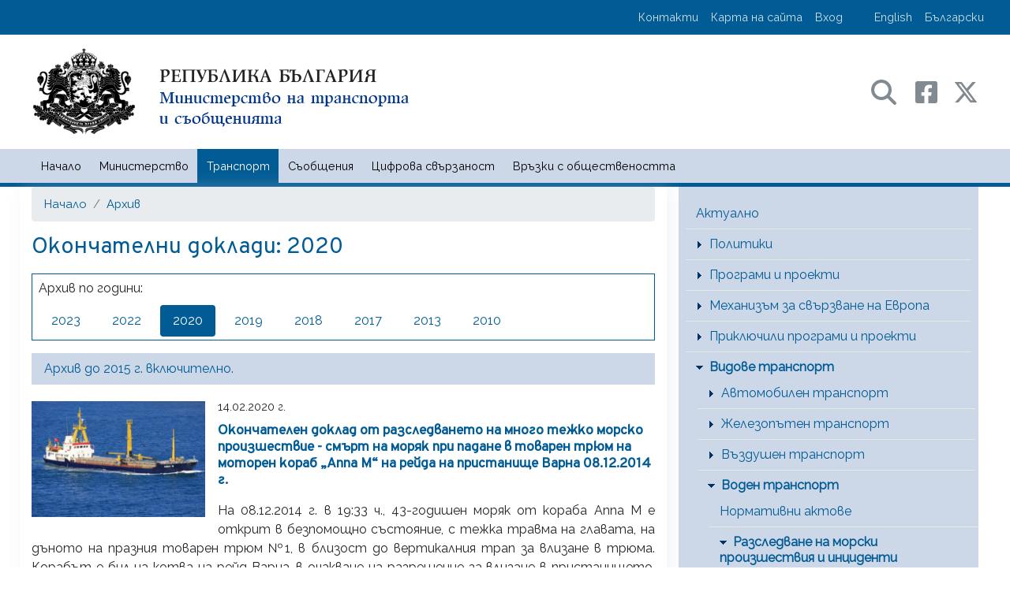

--- FILE ---
content_type: text/html; charset=UTF-8
request_url: https://www.mtc.government.bg/bg/archive-year/201/2020
body_size: 17630
content:
<!DOCTYPE html>
<html lang="bg" dir="ltr" prefix="content: http://purl.org/rss/1.0/modules/content/  dc: http://purl.org/dc/terms/  foaf: http://xmlns.com/foaf/0.1/  og: http://ogp.me/ns#  rdfs: http://www.w3.org/2000/01/rdf-schema#  schema: http://schema.org/  sioc: http://rdfs.org/sioc/ns#  sioct: http://rdfs.org/sioc/types#  skos: http://www.w3.org/2004/02/skos/core#  xsd: http://www.w3.org/2001/XMLSchema# ">
  <head>
    <meta charset="utf-8" />
<link rel="canonical" href="https://www.mtc.government.bg/bg/archive-year/201/2020" />
<meta name="MobileOptimized" content="width" />
<meta name="HandheldFriendly" content="true" />
<meta name="viewport" content="width=device-width, initial-scale=1, shrink-to-fit=no" />
<meta http-equiv="x-ua-compatible" content="ie=edge" />
<link rel="icon" href="/sites/default/files/favicon.png" type="image/png" />
<script>window.a2a_config=window.a2a_config||{};a2a_config.callbacks=[];a2a_config.overlays=[];a2a_config.templates={};</script>

    <title>Архив | Министерство на транспорта и съобщенията</title>
    <link rel="stylesheet" media="all" href="/core/modules/system/css/components/align.module.css?t8wthh" />
<link rel="stylesheet" media="all" href="/core/modules/system/css/components/fieldgroup.module.css?t8wthh" />
<link rel="stylesheet" media="all" href="/core/modules/system/css/components/container-inline.module.css?t8wthh" />
<link rel="stylesheet" media="all" href="/core/modules/system/css/components/clearfix.module.css?t8wthh" />
<link rel="stylesheet" media="all" href="/core/modules/system/css/components/details.module.css?t8wthh" />
<link rel="stylesheet" media="all" href="/core/modules/system/css/components/hidden.module.css?t8wthh" />
<link rel="stylesheet" media="all" href="/core/modules/system/css/components/item-list.module.css?t8wthh" />
<link rel="stylesheet" media="all" href="/core/modules/system/css/components/js.module.css?t8wthh" />
<link rel="stylesheet" media="all" href="/core/modules/system/css/components/nowrap.module.css?t8wthh" />
<link rel="stylesheet" media="all" href="/core/modules/system/css/components/position-container.module.css?t8wthh" />
<link rel="stylesheet" media="all" href="/core/modules/system/css/components/reset-appearance.module.css?t8wthh" />
<link rel="stylesheet" media="all" href="/core/modules/system/css/components/resize.module.css?t8wthh" />
<link rel="stylesheet" media="all" href="/core/modules/system/css/components/system-status-counter.css?t8wthh" />
<link rel="stylesheet" media="all" href="/core/modules/system/css/components/system-status-report-counters.css?t8wthh" />
<link rel="stylesheet" media="all" href="/core/modules/system/css/components/system-status-report-general-info.css?t8wthh" />
<link rel="stylesheet" media="all" href="/core/modules/system/css/components/tablesort.module.css?t8wthh" />
<link rel="stylesheet" media="all" href="/core/modules/views/css/views.module.css?t8wthh" />
<link rel="stylesheet" media="all" href="/modules/contrib/addtoany/css/addtoany.css?t8wthh" />
<link rel="stylesheet" media="all" href="/modules/contrib/back_to_top/css/back_to_top.css?t8wthh" />
<link rel="stylesheet" media="all" href="https://cdnjs.cloudflare.com/ajax/libs/font-awesome/4.3.0/css/font-awesome.min.css" />
<link rel="stylesheet" media="all" href="/modules/contrib/tb_megamenu/css/tb_megamenu.bootstrap.css?t8wthh" />
<link rel="stylesheet" media="all" href="/modules/contrib/tb_megamenu/css/tb_megamenu.base.css?t8wthh" />
<link rel="stylesheet" media="all" href="/modules/contrib/tb_megamenu/css/tb_megamenu.default.css?t8wthh" />
<link rel="stylesheet" media="all" href="/modules/contrib/tb_megamenu/css/tb_megamenu.compatibility.css?t8wthh" />
<link rel="stylesheet" media="all" href="/sites/default/themes/plan_b/css/components/user.css?t8wthh" />
<link rel="stylesheet" media="all" href="/sites/default/themes/plan_b/css/components/breadcrumb.css?t8wthh" />
<link rel="stylesheet" media="all" href="/sites/default/themes/plan_b/css/fonts.css?t8wthh" />
<link rel="stylesheet" media="all" href="//fonts.googleapis.com/css?family=Raleway|Overpass|Merriweather|Open+Sans:400,700&amp;subset=latin,cyrillic-ext,cyrillic,latin-ext" />
<link rel="stylesheet" media="all" href="/sites/default/themes/plan_b/css/components/affix.css?t8wthh" />
<link rel="stylesheet" media="all" href="/sites/default/themes/plan_b/css/components/book.css?t8wthh" />
<link rel="stylesheet" media="all" href="/sites/default/themes/plan_b/css/components/comments.css?t8wthh" />
<link rel="stylesheet" media="all" href="/sites/default/themes/plan_b/css/components/contextual.css?t8wthh" />
<link rel="stylesheet" media="all" href="/sites/default/themes/plan_b/css/components/feed-icon.css?t8wthh" />
<link rel="stylesheet" media="all" href="/sites/default/themes/plan_b/css/components/field.css?t8wthh" />
<link rel="stylesheet" media="all" href="/sites/default/themes/plan_b/css/components/header.css?t8wthh" />
<link rel="stylesheet" media="all" href="/sites/default/themes/plan_b/css/components/help.css?t8wthh" />
<link rel="stylesheet" media="all" href="/sites/default/themes/plan_b/css/components/icons.css?t8wthh" />
<link rel="stylesheet" media="all" href="/sites/default/themes/plan_b/css/components/image-button.css?t8wthh" />
<link rel="stylesheet" media="all" href="/sites/default/themes/plan_b/css/components/item-list.css?t8wthh" />
<link rel="stylesheet" media="all" href="/sites/default/themes/plan_b/css/components/list-group.css?t8wthh" />
<link rel="stylesheet" media="all" href="/sites/default/themes/plan_b/css/components/node-preview.css?t8wthh" />
<link rel="stylesheet" media="all" href="/sites/default/themes/plan_b/css/components/page.css?t8wthh" />
<link rel="stylesheet" media="all" href="/sites/default/themes/plan_b/css/components/search-form.css?t8wthh" />
<link rel="stylesheet" media="all" href="/sites/default/themes/plan_b/css/components/shortcut.css?t8wthh" />
<link rel="stylesheet" media="all" href="/sites/default/themes/plan_b/css/components/sidebar.css?t8wthh" />
<link rel="stylesheet" media="all" href="/sites/default/themes/plan_b/css/components/site-footer.css?t8wthh" />
<link rel="stylesheet" media="all" href="/sites/default/themes/plan_b/css/components/skip-link.css?t8wthh" />
<link rel="stylesheet" media="all" href="/sites/default/themes/plan_b/css/components/table.css?t8wthh" />
<link rel="stylesheet" media="all" href="/sites/default/themes/plan_b/css/components/tabledrag.css?t8wthh" />
<link rel="stylesheet" media="all" href="/sites/default/themes/plan_b/css/components/tableselect.css?t8wthh" />
<link rel="stylesheet" media="all" href="/sites/default/themes/plan_b/css/components/tablesort-indicator.css?t8wthh" />
<link rel="stylesheet" media="all" href="/sites/default/themes/plan_b/css/components/ui.widget.css?t8wthh" />
<link rel="stylesheet" media="all" href="/sites/default/themes/plan_b/css/components/tabs.css?t8wthh" />
<link rel="stylesheet" media="all" href="/sites/default/themes/plan_b/css/components/vertical-tabs.css?t8wthh" />
<link rel="stylesheet" media="all" href="/sites/default/themes/plan_b/css/components/views.css?t8wthh" />
<link rel="stylesheet" media="all" href="/sites/default/themes/plan_b/css/components/ui-dialog.css?t8wthh" />
<link rel="stylesheet" media="all" href="//cdn.jsdelivr.net/npm/bootstrap@4.6.1/dist/css/bootstrap.min.css" />
<link rel="stylesheet" media="print" href="/sites/default/themes/plan_b/css/print.css?t8wthh" />
<link rel="stylesheet" media="all" href="/sites/default/themes/plan_b/css/global.css?t8wthh" />
<link rel="stylesheet" media="all" href="/sites/default/themes/plan_b/css/theme.css?t8wthh" />

    
  </head>

<!--script>
(function(doc, head, body){
	window.interdeal = {
		sitekey  : "921f0a766edd129131b5d7b706e844fb",
		Position : "Left",
		Menulang : "BG",
		btnStyle : {
			vPosition : ["90%","90%"],
			icon : {
					type : 1,
					shape : "circle",
					outline : false
				},
			color : {
				main : "#0a51f2",
				second : "#ffffff"
			}
		}
	};
	var coreCall             = doc.createElement('script');
	coreCall.src             = 'https://cdn.equalweb.com/core/2.0.7/accessibility.js';
	coreCall.defer           = true;
	coreCall.integrity       = 'sha512-I5mpAzD33VLeDeg+yaCpP8hPXDSn/9JoRrA/mrWZyqyQXtgpW9W4RvZOx5E0FxQydYR3lpdwIbQm+o4lGYoQ8A==';
	coreCall.crossOrigin     = 'anonymous';
	coreCall.setAttribute('data-cfasync', true );
	body? body.appendChild(coreCall) : head.appendChild(coreCall);
})(document, document.head, document.body);
</script-->


  <body class="layout-one-sidebar layout-sidebar-second has-featured-top path-archive-year">
    <a href="#main-content" class="visually-hidden focusable skip-link">
      Премини към основното съдържание
    </a>
    
      <div class="dialog-off-canvas-main-canvas" data-off-canvas-main-canvas>
    <div id="page-wrapper">
  <div id="page">
                        <nav class="navbar navbar-light bg-primary" id="navbar-top">
                    <div class="container flex-row-reverse">
                          <section class="region row region-secondary-menu">
    <nav role="navigation" aria-labelledby="block-plan-b-account-menu-menu" id="block-plan-b-account-menu" class="block block-menu navigation menu--account">
            
  <h2 class="sr-only" id="block-plan-b-account-menu-menu">User account menu</h2>
  

        
              <ul class="clearfix nav">
                      <li><a href="/bg/contact" class="nav-link" data-drupal-link-system-path="contact">Контакти</a></li>
                      <li><a href="/bg/sitemap" class="nav-link" data-drupal-link-system-path="node/7">Карта на сайта</a></li>
                      <li><a href="/bg/user/login" class="nav-link" data-drupal-link-system-path="user/login">Вход</a></li>
            </ul>
      


  </nav>
<div class="language-switcher-language-url ml-4 block block-language block-language-blocklanguage-interface" id="block-prevklyuchvatelnaezici" role="navigation">
  
    
      <div class="content">
      <ul class="links"><li hreflang="en" data-drupal-link-system-path="archive-year/201/2020" class="en"><a href="/en/archive-year/201/2020" class="language-link" hreflang="en" data-drupal-link-system-path="archive-year/201/2020">English</a></li><li hreflang="bg" data-drupal-link-system-path="&lt;front&gt;" class="bg"><span class="language-link is-active">Български</span></li></ul>
    </div>
  </div>

  </section>

                <section class="region d-flex justify-content-end region-top-header">
    
  </section>

                                  </div>
                    </nav>
            <header id="header" class="header" role="banner" aria-label="Site header">
				<div id="branding">
			<div class="container py-3 text-center">
                				  <section class="region row region-branding">
    <div id="block-zaglavnachast" class="col-md-6 block block-block-content block-block-contentd92f93c2-364c-4bfd-a15f-636b95c8576a">
  
    
      <div class="content">
      
            <div class="clearfix text-formatted field field--name-body field--type-text-with-summary field--label-hidden field__item"><a href="/"><img alt="Начало - графична идентификация на МТС" src="/sites/default/files/inline-images/logo-bg_ns47_0.png" class="float-left"></a>
</div>
      
    </div>
  </div>
<div id="block-trseneisocialnimedii" class="col-md-6 my-auto text-right block block-block-content block-block-contentd737434e-8677-456d-8a1e-d9f78eb50836">
  
    
      <div class="content">
      
            <div class="clearfix text-formatted field field--name-body field--type-text-with-summary field--label-hidden field__item"><a href="#" class="mx-1 text-decoration-none" data-toggle="modal" data-target="#search-modal" aria-label="Search в портала на МТС">
	<svg height="2em" viewBox="0 0 512 512" class="mr-3"><!--! Font Awesome Free 6.4.2 by @fontawesome - https://fontawesome.com License - https://fontawesome.com/license (Commercial License) Copyright 2023 Fonticons, Inc. --><path class="path-social" d="M416 208c0 45.9-14.9 88.3-40 122.7L502.6 457.4c12.5 12.5 12.5 32.8 0 45.3s-32.8 12.5-45.3 0L330.7 376c-34.4 25.2-76.8 40-122.7 40C93.1 416 0 322.9 0 208S93.1 0 208 0S416 93.1 416 208zM208 352a144 144 0 1 0 0-288 144 144 0 1 0 0 288z" /></svg>
	   <span style="display: none;">Търсене</span>
</a>
<a href="https://www.facebook.com/mtc.government.bg" class="text-decoration-none" target="_blank" aria-label="Facebook профил на МТС">
<svg height="2em" viewBox="0 0 448 512" class="mr-3"><!--! Font Awesome Free 6.4.2 by @fontawesome - https://fontawesome.com License - https://fontawesome.com/license (Commercial License) Copyright 2023 Fonticons, Inc. --><path class="path-social" d="M400 32H48A48 48 0 0 0 0 80v352a48 48 0 0 0 48 48h137.25V327.69h-63V256h63v-54.64c0-62.15 37-96.48 93.67-96.48 27.14 0 55.52 4.84 55.52 4.84v61h-31.27c-30.81 0-40.42 19.12-40.42 38.73V256h68.78l-11 71.69h-57.78V480H400a48 48 0 0 0 48-48V80a48 48 0 0 0-48-48z" /></svg>
</a>
<a href="https://twitter.com/mtcBG" class="text-decoration-none" target="_blank" aria-label="X (бивш Twitter) профил на МТС">
<svg height="2em" viewBox="0 0 512 512"><!--! Font Awesome Free 6.4.2 by @fontawesome - https://fontawesome.com License - https://fontawesome.com/license (Commercial License) Copyright 2023 Fonticons, Inc. --><path class="path-social" d="M389.2 48h70.6L305.6 224.2 487 464H345L233.7 318.6 106.5 464H35.8L200.7 275.5 26.8 48H172.4L272.9 180.9 389.2 48zM364.4 421.8h39.1L151.1 88h-42L364.4 421.8z" /></svg>
</a></div>
      
    </div>
  </div>

  </section>

			</div>
		</div>
		          </header>
        <nav class="navbar navbar-dark bg-light navbar-expand-lg inner-page" id="navbar-main">
                    <div class="container">
                                    <button class="navbar-toggler navbar-toggler-right" type="button" data-toggle="collapse" data-target="#CollapsingNavbar" aria-controls="CollapsingNavbar" aria-expanded="false" aria-label="Toggle navigation"><span class="navbar-toggler-icon"></span></button>
              <!--div class="collapse navbar-collapse" id="CollapsingNavbar"-->
                   <div id="block-mainmenubg" class="w-100 block block-tb-megamenu block-tb-megamenu-menu-blockmenu-main-menu-bg-">
  
    
      <div class="content">
      <div  class="tb-megamenu tb-megamenu-menu-main-menu-bg-" role="navigation" aria-label="Main navigation">
      <div class="navbar-collapse collapse " id="CollapsingNavbar" >
    <ul  class="tb-megamenu-nav nav level-0 items-6" role="list" >
      
  <li  class="tb-megamenu-item level-1 mega nav-item" data-id="menu_link_content:c998e81d-e70c-4820-b4c8-eaad2a79bbea" data-level="1" data-type="menu_item" data-class="" data-xicon="" data-caption="" data-alignsub="" data-group="0" data-hidewcol="0" data-hidesub="0" data-label="" aria-level="1" >
      <a href="/bg" >
          Начало
          </a>
  
</li>

      
  <li  class="tb-megamenu-item level-1 mega mega-align-justify dropdown nav-item" data-id="menu_link_content:af7bf031-32fa-4dac-b530-fd7762e5dde4" data-level="1" data-type="menu_item" data-class="" data-xicon="" data-caption="" data-alignsub="justify" data-group="0" data-hidewcol="0" data-hidesub="0" data-label="" aria-level="1" >
      <a href="/bg/page/za-ministerstvoto"  class="dropdown-toggle" aria-expanded="false">
          Министерство
          <span class="caret"></span>
          </a>
  <div  class="tb-megamenu-submenu dropdown-menu mega-dropdown-menu nav-child" data-class="" data-width="" role="list">
  <div class="mega-dropdown-inner">
          <div  class="tb-megamenu-row row-fluid">
      <div  class="tb-megamenu-column span4 mega-col-nav" data-class="" data-width="4" data-hidewcol="0" id="tb-megamenu-column-1">
  <div class="tb-megamenu-column-inner mega-inner clearfix">
               <ul  class="tb-megamenu-subnav mega-nav level-1 items-2" role="list">
      
  <li  class="tb-megamenu-item level-2 mega mega-group nav-item" data-id="menu_link_content:8f4eaa35-00a9-42b2-a445-e3a90829af07" data-level="2" data-type="menu_item" data-class="" data-xicon="" data-caption="" data-alignsub="" data-group="1" data-hidewcol="0" data-hidesub="0" data-label="" aria-level="2" >
      <a href="/bg/page/za-ministerstvoto"  class="mega-group-title" aria-expanded="false">
          За министерството
          <span class="caret"></span>
          </a>
  <div  class="tb-megamenu-submenu mega-group-ct nav-child" data-class="" data-width="" role="list">
  <div class="mega-dropdown-inner">
          <div  class="tb-megamenu-row row-fluid">
      <div  class="tb-megamenu-column span12 mega-col-nav" data-class="" data-width="12" data-hidewcol="0" id="tb-megamenu-column-2">
  <div class="tb-megamenu-column-inner mega-inner clearfix">
               <ul  class="tb-megamenu-subnav mega-nav level-2 items-9" role="list">
      
  <li  class="tb-megamenu-item level-3 mega nav-item" data-id="menu_link_content:01479260-54d4-4892-a5a6-77b64d3673a3" data-level="3" data-type="menu_item" data-class="" data-xicon="" data-caption="" data-alignsub="" data-group="0" data-hidewcol="0" data-hidesub="0" data-label="" aria-level="3" >
      <a href="/bg/page/grozdan-karadzhov" >
          Министър
          </a>
  
</li>

      
  <li  class="tb-megamenu-item level-3 mega nav-item" data-id="menu_link_content:64d08ee8-6a97-4f41-affe-3bd3ea20bcc4" data-level="3" data-type="menu_item" data-class="" data-xicon="" data-caption="" data-alignsub="" data-group="0" data-hidewcol="0" data-hidesub="0" data-label="" aria-level="3" >
      <a href="/bg/category/21" >
          Политически кабинет
          </a>
  
</li>

      
  <li  class="tb-megamenu-item level-3 mega nav-item" data-id="menu_link_content:56175c0a-513e-4bb3-9571-3ddd586bc52a" data-level="3" data-type="menu_item" data-class="" data-xicon="" data-caption="" data-alignsub="" data-group="0" data-hidewcol="0" data-hidesub="0" data-label="" aria-level="3" >
      <a href="/bg/category/255/oditen-komitet-na-ministerstvo-na-transporta-i-sobscheniyata" >
          Одитен комитет
          </a>
  
</li>

      
  <li  class="tb-megamenu-item level-3 mega nav-item" data-id="menu_link_content:cca62932-b780-4af7-9dc8-7cc3dd5af87f" data-level="3" data-type="menu_item" data-class="" data-xicon="" data-caption="" data-alignsub="" data-group="0" data-hidewcol="0" data-hidesub="0" data-label="" aria-level="3" >
      <a href="/bg/category/239/zveno-za-vtreshen-odit" >
          Звено за вътрешен одит
          </a>
  
</li>

      
  <li  class="tb-megamenu-item level-3 mega nav-item" data-id="menu_link_content:4c11a8e0-c126-461e-997c-112f16b298f4" data-level="3" data-type="menu_item" data-class="" data-xicon="" data-caption="" data-alignsub="" data-group="0" data-hidewcol="0" data-hidesub="0" data-label="" aria-level="3" >
      <a href="/bg/category/17" >
          Инспекторат
          </a>
  
</li>

      
  <li  class="tb-megamenu-item level-3 mega nav-item" data-id="menu_link_content:466491ac-ea11-4ff4-a89c-a1aab70094f9" data-level="3" data-type="menu_item" data-class="" data-xicon="" data-caption="" data-alignsub="" data-group="0" data-hidewcol="0" data-hidesub="0" data-label="" aria-level="3" >
      <a href="/bg/category/22" >
          Администрация
          </a>
  
</li>

      
  <li  class="tb-megamenu-item level-3 mega nav-item" data-id="menu_link_content:f75e848a-a190-4c19-ae90-71f044055582" data-level="3" data-type="menu_item" data-class="" data-xicon="" data-caption="" data-alignsub="" data-group="0" data-hidewcol="0" data-hidesub="0" data-label="" aria-level="3" >
      <a href="/bg/category/23" >
          Декларации
          </a>
  
</li>

      
  <li  class="tb-megamenu-item level-3 mega nav-item" data-id="menu_link_content:538042e3-594b-4f7e-ae52-9ba89e481162" data-level="3" data-type="menu_item" data-class="" data-xicon="" data-caption="" data-alignsub="" data-group="0" data-hidewcol="0" data-hidesub="0" data-label="" aria-level="3" >
      <a href="/bg/category/258/politika-za-zaschita-na-lichnite-danni-v-mts" >
          Политика за защита на личните данни в МТС
          </a>
  
</li>

      
  <li  class="tb-megamenu-item level-3 mega nav-item" data-id="menu_link_content:c715bb5c-a702-42f5-8d05-01b289587aa7" data-level="3" data-type="menu_item" data-class="" data-xicon="" data-caption="" data-alignsub="" data-group="0" data-hidewcol="0" data-hidesub="0" data-label="" aria-level="3" >
      <a href="/bg/category/24" >
          Второстепенни разпоредители с бюджет
          </a>
  
</li>

  </ul>

      </div>
</div>

  </div>

      </div>
</div>

</li>

      
  <li  class="tb-megamenu-item level-2 mega mega-group nav-item" data-id="menu_link_content:8032c9a0-4717-42d8-b98e-0211e75c37dc" data-level="2" data-type="menu_item" data-class="" data-xicon="" data-caption="" data-alignsub="" data-group="1" data-hidewcol="0" data-hidesub="0" data-label="" aria-level="2" >
      <a href="/bg/category/15"  class="mega-group-title" aria-expanded="false">
          Дружества
          <span class="caret"></span>
          </a>
  <div  class="tb-megamenu-submenu mega-group-ct nav-child" data-class="" data-width="" role="list">
  <div class="mega-dropdown-inner">
          <div  class="tb-megamenu-row row-fluid">
      <div  class="tb-megamenu-column span12 mega-col-nav" data-class="" data-width="12" data-hidewcol="0" id="tb-megamenu-column-3">
  <div class="tb-megamenu-column-inner mega-inner clearfix">
               <ul  class="tb-megamenu-subnav mega-nav level-2 items-2" role="list">
      
  <li  class="tb-megamenu-item level-3 mega nav-item" data-id="menu_link_content:b46c7cc8-dda2-4440-bb35-69bd778683eb" data-level="3" data-type="menu_item" data-class="" data-xicon="" data-caption="" data-alignsub="" data-group="0" data-hidewcol="0" data-hidesub="0" data-label="" aria-level="3" >
      <a href="/bg/archive-year/176" >
          Информация за прилагането на правилата за концентрация
          </a>
  
</li>

      
  <li  class="tb-megamenu-item level-3 mega nav-item" data-id="menu_link_content:34aff033-ea66-4eed-98d6-a643e97f57ed" data-level="3" data-type="menu_item" data-class="" data-xicon="" data-caption="" data-alignsub="" data-group="0" data-hidewcol="0" data-hidesub="0" data-label="" aria-level="3" >
      <a href="/bg/category/264" >
          Декларации
          </a>
  
</li>

  </ul>

      </div>
</div>

  </div>

      </div>
</div>

</li>

  </ul>

      </div>
</div>

      <div  class="tb-megamenu-column span4 mega-col-nav" data-class="" data-width="4" data-hidewcol="" id="tb-megamenu-column-4">
  <div class="tb-megamenu-column-inner mega-inner clearfix">
               <ul  class="tb-megamenu-subnav mega-nav level-1 items-5" role="list">
      
  <li  class="tb-megamenu-item level-2 mega nav-item" data-id="menu_link_content:9d67cea3-b4a2-4ae9-9b65-c09df5919bea" data-level="2" data-type="menu_item" data-class="" data-xicon="" data-caption="" data-alignsub="" data-group="0" data-hidewcol="0" data-hidesub="0" data-label="" aria-level="2" >
      <a href="/bg/category/12" >
          Концесии
          </a>
  
</li>

      
  <li  class="tb-megamenu-item level-2 mega mega-group nav-item" data-id="menu_link_content:49d7ad65-fe8b-4a95-8090-c1545334d5af" data-level="2" data-type="menu_item" data-class="" data-xicon="" data-caption="" data-alignsub="" data-group="1" data-hidewcol="0" data-hidesub="0" data-label="" aria-level="2" >
      <a href="/bg/archive-year/16"  class="mega-group-title" aria-expanded="false">
          Бюджет
          <span class="caret"></span>
          </a>
  <div  class="tb-megamenu-submenu mega-group-ct nav-child" data-class="" data-width="" role="list">
  <div class="mega-dropdown-inner">
          <div  class="tb-megamenu-row row-fluid">
      <div  class="tb-megamenu-column span12 mega-col-nav" data-class="" data-width="12" data-hidewcol="0" id="tb-megamenu-column-5">
  <div class="tb-megamenu-column-inner mega-inner clearfix">
               <ul  class="tb-megamenu-subnav mega-nav level-2 items-4" role="list">
      
  <li  class="tb-megamenu-item level-3 mega nav-item" data-id="menu_link_content:a3ed7c29-b6cb-4d77-8022-9b8fd95b413c" data-level="3" data-type="menu_item" data-class="" data-xicon="" data-caption="" data-alignsub="" data-group="0" data-hidewcol="0" data-hidesub="0" data-label="" aria-level="3" >
      <a href="/bg/category/25/otkrito-upravlenie" >
          Открито управление
          </a>
  
</li>

      
  <li  class="tb-megamenu-item level-3 mega nav-item" data-id="menu_link_content:c1cf27ee-fb05-4b92-882e-561c0905ab99" data-level="3" data-type="menu_item" data-class="" data-xicon="" data-caption="" data-alignsub="" data-group="0" data-hidewcol="0" data-hidesub="0" data-label="" aria-level="3" >
      <a href="/bg/archive-year/75" >
          Месечни отчети
          </a>
  
</li>

      
  <li  class="tb-megamenu-item level-3 mega nav-item" data-id="menu_link_content:0d6df53f-f75b-437f-bf37-a3c8e3d20fb0" data-level="3" data-type="menu_item" data-class="" data-xicon="" data-caption="" data-alignsub="" data-group="0" data-hidewcol="0" data-hidesub="0" data-label="" aria-level="3" >
      <a href="/bg/category/257" >
          Тримесечни отчети
          </a>
  
</li>

      
  <li  class="tb-megamenu-item level-3 mega nav-item" data-id="menu_link_content:bfb5c926-60c9-47ed-9c15-c12a72d571ed" data-level="3" data-type="menu_item" data-class="" data-xicon="" data-caption="" data-alignsub="" data-group="0" data-hidewcol="0" data-hidesub="0" data-label="" aria-level="3" >
      <a href="/bg/category/266" >
          Годишни отчети
          </a>
  
</li>

  </ul>

      </div>
</div>

  </div>

      </div>
</div>

</li>

      
  <li  class="tb-megamenu-item level-2 mega nav-item" data-id="menu_link_content:8ff28eda-9e33-4d94-a17d-4708ecabeafa" data-level="2" data-type="menu_item" data-class="" data-xicon="" data-caption="" data-alignsub="" data-group="0" data-hidewcol="0" data-hidesub="0" data-label="" aria-level="2" >
      <a href="/bg/category/338" >
          Енергийна ефективност на сграда на МТС
          </a>
  
</li>

      
  <li  class="tb-megamenu-item level-2 mega nav-item" data-id="menu_link_content:1d3ee1f1-9f62-4700-bfa5-a7fe9206fb0d" data-level="2" data-type="menu_item" data-class="" data-xicon="" data-caption="" data-alignsub="" data-group="0" data-hidewcol="0" data-hidesub="0" data-label="" aria-level="2" >
      <a href="/pk" >
          Профил на купувача архив
          </a>
  
</li>

      
  <li  class="tb-megamenu-item level-2 mega mega-group nav-item" data-id="menu_link_content:531d2025-e0eb-46a3-b711-f6ff80fb0778" data-level="2" data-type="menu_item" data-class="" data-xicon="" data-caption="" data-alignsub="" data-group="1" data-hidewcol="0" data-hidesub="0" data-label="" aria-level="2" >
      <a href="/bg/category/13"  class="mega-group-title" aria-expanded="false">
          Обществено обсъждане
          <span class="caret"></span>
          </a>
  <div  class="tb-megamenu-submenu mega-group-ct nav-child" data-class="" data-width="" role="list">
  <div class="mega-dropdown-inner">
          <div  class="tb-megamenu-row row-fluid">
      <div  class="tb-megamenu-column span12 mega-col-nav" data-class="" data-width="12" data-hidewcol="0" id="tb-megamenu-column-6">
  <div class="tb-megamenu-column-inner mega-inner clearfix">
               <ul  class="tb-megamenu-subnav mega-nav level-2 items-1" role="list">
      
  <li  class="tb-megamenu-item level-3 mega nav-item" data-id="menu_link_content:51298593-752f-4886-83ae-4448051382c4" data-level="3" data-type="menu_item" data-class="" data-xicon="" data-caption="" data-alignsub="" data-group="0" data-hidewcol="0" data-hidesub="0" data-label="" aria-level="3" >
      <a href="/bg/archive-year/78" >
          Резултати от обществено обсъждане
          </a>
  
</li>

  </ul>

      </div>
</div>

  </div>

      </div>
</div>

</li>

  </ul>

      </div>
</div>

      <div  class="tb-megamenu-column span4 mega-col-nav" data-class="" data-width="4" data-hidewcol="" id="tb-megamenu-column-7">
  <div class="tb-megamenu-column-inner mega-inner clearfix">
               <ul  class="tb-megamenu-subnav mega-nav level-1 items-9" role="list">
      
  <li  class="tb-megamenu-item level-2 mega mega-group nav-item" data-id="menu_link_content:b69ddec0-b084-4638-bb86-9bfe8a821985" data-level="2" data-type="menu_item" data-class="" data-xicon="" data-caption="" data-alignsub="" data-group="1" data-hidewcol="0" data-hidesub="0" data-label="" aria-level="2" >
      <a href="/bg/category/20"  class="mega-group-title" aria-expanded="false">
          За граждани
          <span class="caret"></span>
          </a>
  <div  class="tb-megamenu-submenu mega-group-ct nav-child" data-class="" data-width="" role="list">
  <div class="mega-dropdown-inner">
          <div  class="tb-megamenu-row row-fluid">
      <div  class="tb-megamenu-column span12 mega-col-nav" data-class="" data-width="12" data-hidewcol="0" id="tb-megamenu-column-8">
  <div class="tb-megamenu-column-inner mega-inner clearfix">
               <ul  class="tb-megamenu-subnav mega-nav level-2 items-5" role="list">
      
  <li  class="tb-megamenu-item level-3 mega dropdown-submenu nav-item" data-id="menu_link_content:8e70e0c6-b958-401f-91c5-1e95c97aa51d" data-level="3" data-type="menu_item" data-class="" data-xicon="" data-caption="" data-alignsub="" data-group="0" data-hidewcol="0" data-hidesub="0" data-label="" aria-level="3" >
      <a href="/bg/category/26"  class="dropdown-toggle" aria-expanded="false">
          Достъп до информация
          <span class="caret"></span>
          </a>
  <div  class="tb-megamenu-submenu dropdown-menu mega-dropdown-menu nav-child" data-class="" data-width="" role="list">
  <div class="mega-dropdown-inner">
          <div  class="tb-megamenu-row row-fluid">
      <div  class="tb-megamenu-column span12 mega-col-nav" data-class="" data-width="12" data-hidewcol="0" id="tb-megamenu-column-9">
  <div class="tb-megamenu-column-inner mega-inner clearfix">
               <ul  class="tb-megamenu-subnav mega-nav level-3 items-1" role="list">
      
  <li  class="tb-megamenu-item level-4 mega nav-item" data-id="menu_link_content:726a907f-d59a-420e-a4b2-e2772950aa5e" data-level="4" data-type="menu_item" data-class="" data-xicon="" data-caption="" data-alignsub="" data-group="0" data-hidewcol="0" data-hidesub="0" data-label="" aria-level="4" >
      <a href="/bg/category/259" >
          2016 г. - 2025 г.
          </a>
  
</li>

  </ul>

      </div>
</div>

  </div>

      </div>
</div>

</li>

      
  <li  class="tb-megamenu-item level-3 mega nav-item" data-id="menu_link_content:28740fa0-5968-43f3-94ec-6cbc097dd368" data-level="3" data-type="menu_item" data-class="" data-xicon="" data-caption="" data-alignsub="" data-group="0" data-hidewcol="0" data-hidesub="0" data-label="" aria-level="3" >
      <a href="/bg/category/76" >
          Административно обслужване
          </a>
  
</li>

      
  <li  class="tb-megamenu-item level-3 mega nav-item" data-id="menu_link_content:27525ba3-4e5f-443b-8231-6832cb78f2ea" data-level="3" data-type="menu_item" data-class="" data-xicon="" data-caption="" data-alignsub="" data-group="0" data-hidewcol="0" data-hidesub="0" data-label="" aria-level="3" >
      <a href="/bg/category/30" >
          Обществен съвет
          </a>
  
</li>

      
  <li  class="tb-megamenu-item level-3 mega nav-item" data-id="menu_link_content:8b78d9e5-f11e-428b-b77f-01c38da3247f" data-level="3" data-type="menu_item" data-class="" data-xicon="" data-caption="" data-alignsub="" data-group="0" data-hidewcol="0" data-hidesub="0" data-label="" aria-level="3" >
      <a href="/bg/category/290/deklaraciya-za-dostpnost" >
          Декларация за достъпност
          </a>
  
</li>

      
  <li  class="tb-megamenu-item level-3 mega nav-item" data-id="menu_link_content:76ad43e9-7cf0-45d6-ad5b-8477f1bb04b8" data-level="3" data-type="menu_item" data-class="" data-xicon="" data-caption="" data-alignsub="" data-group="0" data-hidewcol="0" data-hidesub="0" data-label="" aria-level="3" >
      <a href="/bg/category/316" >
          Сигнали по ЗЗЛПСПОИН
          </a>
  
</li>

  </ul>

      </div>
</div>

  </div>

      </div>
</div>

</li>

      
  <li  class="tb-megamenu-item level-2 mega mega-group nav-item" data-id="menu_link_content:85f899a1-7f98-47fc-a9e0-bfd1d6ccabcf" data-level="2" data-type="menu_item" data-class="" data-xicon="" data-caption="" data-alignsub="" data-group="1" data-hidewcol="0" data-hidesub="0" data-label="" aria-level="2" >
      <a href="/bg/category/77/ministerskiyat-svet-startira-iniciativa-za-distancionni-stazhove-za-blgarski-studenti-obuchavaschi-se-v-chuzhbina"  class="mega-group-title" aria-expanded="false">
          Кариери
          <span class="caret"></span>
          </a>
  <div  class="tb-megamenu-submenu mega-group-ct nav-child" data-class="" data-width="" role="list">
  <div class="mega-dropdown-inner">
          <div  class="tb-megamenu-row row-fluid">
      <div  class="tb-megamenu-column span12 mega-col-nav" data-class="" data-width="12" data-hidewcol="0" id="tb-megamenu-column-10">
  <div class="tb-megamenu-column-inner mega-inner clearfix">
               <ul  class="tb-megamenu-subnav mega-nav level-2 items-4" role="list">
      
  <li  class="tb-megamenu-item level-3 mega nav-item" data-id="menu_link_content:c8c30bd1-ff5a-4bc6-9912-dd133cea76d8" data-level="3" data-type="menu_item" data-class="" data-xicon="" data-caption="" data-alignsub="" data-group="0" data-hidewcol="0" data-hidesub="0" data-label="" aria-level="3" >
      <a href="/bg/category/77/ministerskiyat-svet-startira-iniciativa-za-distancionni-stazhove-za-blgarski-studenti-obuchavaschi-se-v-chuzhbina" >
          Дистанционни стажове за български студенти, обучаващи се в чужбина
          </a>
  
</li>

      
  <li  class="tb-megamenu-item level-3 mega nav-item" data-id="menu_link_content:7627a13f-aad2-43a6-9d24-8ccf5301f5fd" data-level="3" data-type="menu_item" data-class="" data-xicon="" data-caption="" data-alignsub="" data-group="0" data-hidewcol="0" data-hidesub="0" data-label="" aria-level="3" >
      <a href="/bg/category/211" >
          Конкурси
          </a>
  
</li>

      
  <li  class="tb-megamenu-item level-3 mega nav-item" data-id="menu_link_content:a9f28276-804d-4183-b20f-9c4344b3ef93" data-level="3" data-type="menu_item" data-class="" data-xicon="" data-caption="" data-alignsub="" data-group="0" data-hidewcol="0" data-hidesub="0" data-label="" aria-level="3" >
      <a href="/bg/category/289" >
          Конкурси за избор на членове на органите за управление и контрол в публичните предприятия
          </a>
  
</li>

      
  <li  class="tb-megamenu-item level-3 mega nav-item" data-id="menu_link_content:ba2cdbb1-050a-4860-bc1d-1d4daf57b91e" data-level="3" data-type="menu_item" data-class="" data-xicon="" data-caption="" data-alignsub="" data-group="0" data-hidewcol="0" data-hidesub="0" data-label="" aria-level="3" >
      <a href="/bg/category/68/priem-na-stazhanti-0" >
          Прием на стажанти
          </a>
  
</li>

  </ul>

      </div>
</div>

  </div>

      </div>
</div>

</li>

      
  <li  class="tb-megamenu-item level-2 mega nav-item" data-id="menu_link_content:68e164b4-560d-4fa6-aba1-e997452bb64c" data-level="2" data-type="menu_item" data-class="" data-xicon="" data-caption="" data-alignsub="" data-group="0" data-hidewcol="0" data-hidesub="0" data-label="" aria-level="2" >
      <a href="/bg/category/29" >
          България и НАТО
          </a>
  
</li>

      
  <li  class="tb-megamenu-item level-2 mega nav-item" data-id="menu_link_content:0d60e5dd-fec4-458e-8c53-63801c7e50a5" data-level="2" data-type="menu_item" data-class="" data-xicon="" data-caption="" data-alignsub="" data-group="0" data-hidewcol="0" data-hidesub="0" data-label="" aria-level="2" >
      <a href="/bg/category/262" >
          Транспорт, ИТ, съобщенията и Брекзит
          </a>
  
</li>

      
  <li  class="tb-megamenu-item level-2 mega nav-item" data-id="menu_link_content:c8c8d634-7e7e-489b-83a7-a11180e5f2ea" data-level="2" data-type="menu_item" data-class="" data-xicon="" data-caption="" data-alignsub="" data-group="0" data-hidewcol="0" data-hidesub="0" data-label="" aria-level="2" >
      <a href="/bg/category/314" >
          Ограничителни мерки на Европейския съюз
          </a>
  
</li>

      
  <li  class="tb-megamenu-item level-2 mega nav-item" data-id="menu_link_content:dd3a9522-44d3-48b7-a218-9e58c15e7ac1" data-level="2" data-type="menu_item" data-class="" data-xicon="" data-caption="" data-alignsub="" data-group="0" data-hidewcol="0" data-hidesub="0" data-label="" aria-level="2" >
      <a href="/bg/category/18" >
          Антикорупция
          </a>
  
</li>

      
  <li  class="tb-megamenu-item level-2 mega nav-item" data-id="menu_link_content:c4879cb5-2ed9-40ab-889a-25ffaff26435" data-level="2" data-type="menu_item" data-class="" data-xicon="" data-caption="" data-alignsub="" data-group="0" data-hidewcol="0" data-hidesub="0" data-label="" aria-level="2" >
      <a href="/bg/category/28" >
          Връзки
          </a>
  
</li>

      
  <li  class="tb-megamenu-item level-2 mega nav-item" data-id="menu_link_content:b432e5aa-4e56-43a9-a02e-38ad39c6ead2" data-level="2" data-type="menu_item" data-class="" data-xicon="" data-caption="" data-alignsub="" data-group="0" data-hidewcol="0" data-hidesub="1" data-label="" aria-level="2" >
      <a href="/bg/category/85" >
          Информационни технологии-архив
          </a>
  
</li>

      
  <li  class="tb-megamenu-item level-2 mega nav-item" data-id="menu_link_content:26a31e61-3a74-4d8a-bc05-d82bf1a4309f" data-level="2" data-type="menu_item" data-class="" data-xicon="" data-caption="" data-alignsub="" data-group="0" data-hidewcol="0" data-hidesub="0" data-label="" aria-level="2" >
      <a href="https://www.mtitc.government.bg/archive/page.php?category=454" >
          Електронно управление - АРХИВ
          </a>
  
</li>

  </ul>

      </div>
</div>

  </div>

      </div>
</div>

</li>

      
  <li  class="tb-megamenu-item level-1 mega mega-align-justify dropdown active active-trail nav-item" data-id="menu_link_content:f98c04df-48be-41e6-8baa-2e0dfce3a6c7" data-level="1" data-type="menu_item" data-class="" data-xicon="" data-caption="" data-alignsub="justify" data-group="0" data-hidewcol="0" data-hidesub="0" data-label="" aria-level="1" >
      <a href="/bg/category/10"  class="dropdown-toggle active-trail" aria-expanded="false">
          Транспорт
          <span class="caret"></span>
          </a>
  <div  class="tb-megamenu-submenu dropdown-menu mega-dropdown-menu nav-child" data-class="" data-width="" role="list">
  <div class="mega-dropdown-inner">
          <div  class="tb-megamenu-row row-fluid">
      <div  class="tb-megamenu-column span4 mega-col-nav" data-class="" data-width="4" data-hidewcol="0" id="tb-megamenu-column-11">
  <div class="tb-megamenu-column-inner mega-inner clearfix">
               <ul  class="tb-megamenu-subnav mega-nav level-1 items-5" role="list">
      
  <li  class="tb-megamenu-item level-2 mega nav-item" data-id="menu_link_content:39132569-b6bc-4218-ab11-d3830275b053" data-level="2" data-type="menu_item" data-class="" data-xicon="" data-caption="" data-alignsub="" data-group="0" data-hidewcol="0" data-hidesub="0" data-label="" aria-level="2" >
      <a href="/bg/category/10" >
          Актуално
          </a>
  
</li>

      
  <li  class="tb-megamenu-item level-2 mega mega-group nav-item" data-id="menu_link_content:9c38a833-8a65-49ff-856c-93b7d5ab495a" data-level="2" data-type="menu_item" data-class="" data-xicon="" data-caption="" data-alignsub="" data-group="1" data-hidewcol="0" data-hidesub="0" data-label="" aria-level="2" >
      <a href="/bg/category/42"  class="mega-group-title" aria-expanded="false">
          Политики
          <span class="caret"></span>
          </a>
  <div  class="tb-megamenu-submenu mega-group-ct nav-child" data-class="" data-width="" role="list">
  <div class="mega-dropdown-inner">
          <div  class="tb-megamenu-row row-fluid">
      <div  class="tb-megamenu-column span12 mega-col-nav" data-class="" data-width="12" data-hidewcol="0" id="tb-megamenu-column-12">
  <div class="tb-megamenu-column-inner mega-inner clearfix">
               <ul  class="tb-megamenu-subnav mega-nav level-2 items-4" role="list">
      
  <li  class="tb-megamenu-item level-3 mega nav-item" data-id="menu_link_content:ab8c431c-56b1-42b9-ab3f-c20c035a207c" data-level="3" data-type="menu_item" data-class="" data-xicon="" data-caption="" data-alignsub="" data-group="0" data-hidewcol="0" data-hidesub="0" data-label="" aria-level="3" >
      <a href="/bg/category/42" >
          Национални политики
          </a>
  
</li>

      
  <li  class="tb-megamenu-item level-3 mega nav-item" data-id="menu_link_content:409d9d57-5033-46ed-bfb3-023881e260b0" data-level="3" data-type="menu_item" data-class="" data-xicon="" data-caption="" data-alignsub="" data-group="0" data-hidewcol="0" data-hidesub="1" data-label="" aria-level="3" >
      <a href="/bg/category/298" >
          Европейски политики
          </a>
  
</li>

      
  <li  class="tb-megamenu-item level-3 mega nav-item" data-id="menu_link_content:e9c6e9e3-2b2c-4612-b448-9768422f99ca" data-level="3" data-type="menu_item" data-class="" data-xicon="" data-caption="" data-alignsub="" data-group="0" data-hidewcol="0" data-hidesub="0" data-label="" aria-level="3" >
      <a href="/bg/category/103" >
          Устойчиво развитие
          </a>
  
</li>

      
  <li  class="tb-megamenu-item level-3 mega nav-item" data-id="menu_link_content:f6e0f5e7-9991-4ca7-bc1c-c7f63245c482" data-level="3" data-type="menu_item" data-class="" data-xicon="" data-caption="" data-alignsub="" data-group="0" data-hidewcol="0" data-hidesub="0" data-label="" aria-level="3" >
      <a href="/bg/category/104" >
          Цели и отчети
          </a>
  
</li>

  </ul>

      </div>
</div>

  </div>

      </div>
</div>

</li>

      
  <li  class="tb-megamenu-item level-2 mega mega-group nav-item" data-id="menu_link_content:d949db83-ba4c-4114-86a6-445bdb42ccdf" data-level="2" data-type="menu_item" data-class="" data-xicon="" data-caption="" data-alignsub="" data-group="1" data-hidewcol="0" data-hidesub="0" data-label="" aria-level="2" >
      <a href="/bg/category/33/programi-i-proekti"  class="mega-group-title" aria-expanded="false">
          Програми и проекти
          <span class="caret"></span>
          </a>
  <div  class="tb-megamenu-submenu mega-group-ct nav-child" data-class="" data-width="" role="list">
  <div class="mega-dropdown-inner">
          <div  class="tb-megamenu-row row-fluid">
      <div  class="tb-megamenu-column span12 mega-col-nav" data-class="" data-width="12" data-hidewcol="0" id="tb-megamenu-column-13">
  <div class="tb-megamenu-column-inner mega-inner clearfix">
               <ul  class="tb-megamenu-subnav mega-nav level-2 items-3" role="list">
      
  <li  class="tb-megamenu-item level-3 mega nav-item" data-id="menu_link_content:8ef784de-ac74-4b1a-b88a-bd89ef306ae3" data-level="3" data-type="menu_item" data-class="" data-xicon="" data-caption="" data-alignsub="" data-group="0" data-hidewcol="0" data-hidesub="0" data-label="" aria-level="3" >
      <a href="/bg/category/312" >
          План за възстановяване и устойчивост
          </a>
  
</li>

      
  <li  class="tb-megamenu-item level-3 mega nav-item" data-id="menu_link_content:e4039407-48de-4025-b5d2-7c16be2db8af" data-level="3" data-type="menu_item" data-class="" data-xicon="" data-caption="" data-alignsub="" data-group="0" data-hidewcol="0" data-hidesub="0" data-label="" aria-level="3" >
      <a href="https://www.eufunds.bg/bg/optti/node/10373"  target="_blank">
          Програма Транспортна свързаност 2021-2027
          </a>
  
</li>

      
  <li  class="tb-megamenu-item level-3 mega nav-item" data-id="menu_link_content:245891fb-a398-434a-9189-868f8580de39" data-level="3" data-type="menu_item" data-class="" data-xicon="" data-caption="" data-alignsub="" data-group="0" data-hidewcol="0" data-hidesub="0" data-label="" aria-level="3" >
      <a href="https://eufunds.bg/bg/optti" >
          ОП „Транспорт и транспортна инфраструктура“
          </a>
  
</li>

  </ul>

      </div>
</div>

  </div>

      </div>
</div>

</li>

      
  <li  class="tb-megamenu-item level-2 mega mega-group nav-item" data-id="menu_link_content:6792e6b9-2e12-44e7-80de-0098fc79b425" data-level="2" data-type="menu_item" data-class="" data-xicon="" data-caption="" data-alignsub="" data-group="1" data-hidewcol="0" data-hidesub="0" data-label="" aria-level="2" >
      <a href="/bg/category/282"  class="mega-group-title" aria-expanded="false">
          Механизъм за свързване на Европа
          <span class="caret"></span>
          </a>
  <div  class="tb-megamenu-submenu mega-group-ct nav-child" data-class="" data-width="" role="list">
  <div class="mega-dropdown-inner">
          <div  class="tb-megamenu-row row-fluid">
      <div  class="tb-megamenu-column span12 mega-col-nav" data-class="" data-width="12" data-hidewcol="0" id="tb-megamenu-column-14">
  <div class="tb-megamenu-column-inner mega-inner clearfix">
               <ul  class="tb-megamenu-subnav mega-nav level-2 items-5" role="list">
      
  <li  class="tb-megamenu-item level-3 mega nav-item" data-id="menu_link_content:ffddf147-1de7-44ba-bc31-493202d973db" data-level="3" data-type="menu_item" data-class="" data-xicon="" data-caption="" data-alignsub="" data-group="0" data-hidewcol="0" data-hidesub="0" data-label="" aria-level="3" >
      <a href="/bg/category/282" >
          Актуална информация
          </a>
  
</li>

      
  <li  class="tb-megamenu-item level-3 mega nav-item" data-id="menu_link_content:f3ad4002-a780-4078-87c2-35f1eb8f522c" data-level="3" data-type="menu_item" data-class="" data-xicon="" data-caption="" data-alignsub="" data-group="0" data-hidewcol="0" data-hidesub="0" data-label="" aria-level="3" >
      <a href="/bg/category/243/mekhanizmt-za-svrzvane-na-evropa-obscha-informaciya" >
          Обща информация
          </a>
  
</li>

      
  <li  class="tb-megamenu-item level-3 mega nav-item" data-id="menu_link_content:a3c74b67-5e0d-4b22-9e44-68a6a344e80b" data-level="3" data-type="menu_item" data-class="" data-xicon="" data-caption="" data-alignsub="" data-group="0" data-hidewcol="0" data-hidesub="0" data-label="" aria-level="3" >
      <a href="/bg/category/244/beneficienti-po-mekhanizma-za-svrzvane-na-evropa" >
          Бенефициенти
          </a>
  
</li>

      
  <li  class="tb-megamenu-item level-3 mega nav-item" data-id="menu_link_content:23f49453-4e0d-4df1-86a1-1f2b1dcb68e5" data-level="3" data-type="menu_item" data-class="" data-xicon="" data-caption="" data-alignsub="" data-group="0" data-hidewcol="0" data-hidesub="0" data-label="" aria-level="3" >
      <a href="/bg/category/245/proceduren-narchnik-za-tekhnichesko-nablyudenie-i-finansov-kontrol-na-deystviyata-po-mekhanizm-za-svrzvane-na-evropa" >
          Документи
          </a>
  
</li>

      
  <li  class="tb-megamenu-item level-3 mega nav-item" data-id="menu_link_content:08126628-cf48-4106-af26-1ae1cf5ce984" data-level="3" data-type="menu_item" data-class="" data-xicon="" data-caption="" data-alignsub="" data-group="0" data-hidewcol="0" data-hidesub="0" data-label="" aria-level="3" >
      <a href="/bg/category/297" >
          2021-2027
          </a>
  
</li>

  </ul>

      </div>
</div>

  </div>

      </div>
</div>

</li>

      
  <li  class="tb-megamenu-item level-2 mega nav-item" data-id="menu_link_content:91a10d21-1ba4-4d27-bab3-825c97853bbf" data-level="2" data-type="menu_item" data-class="" data-xicon="" data-caption="" data-alignsub="" data-group="0" data-hidewcol="0" data-hidesub="1" data-label="" aria-level="2" >
      <a href="/bg/category/311/priklyuchili-programi-i-proekti" >
          Приключили програми и проекти
          </a>
  
</li>

  </ul>

      </div>
</div>

      <div  class="tb-megamenu-column span4 mega-col-nav" data-class="" data-width="4" data-hidewcol="" id="tb-megamenu-column-15">
  <div class="tb-megamenu-column-inner mega-inner clearfix">
               <ul  class="tb-megamenu-subnav mega-nav level-1 items-1" role="list">
      
  <li  class="tb-megamenu-item level-2 mega mega-group active active-trail nav-item" data-id="menu_link_content:17c563aa-fe56-4673-ab9e-f3e12c3412b3" data-level="2" data-type="menu_item" data-class="" data-xicon="" data-caption="" data-alignsub="" data-group="1" data-hidewcol="0" data-hidesub="0" data-label="" aria-level="2" >
      <a href="/bg/category/141/izplnitelna-agenciya-avtomobilna-administraciya"  class="mega-group-title active-trail" aria-expanded="false">
          Видове транспорт
          <span class="caret"></span>
          </a>
  <div  class="tb-megamenu-submenu mega-group-ct nav-child" data-class="" data-width="" role="list">
  <div class="mega-dropdown-inner">
          <div  class="tb-megamenu-row row-fluid">
      <div  class="tb-megamenu-column span12 mega-col-nav" data-class="" data-width="12" data-hidewcol="0" id="tb-megamenu-column-16">
  <div class="tb-megamenu-column-inner mega-inner clearfix">
               <ul  class="tb-megamenu-subnav mega-nav level-2 items-4" role="list">
      
  <li  class="tb-megamenu-item level-3 mega mega-group nav-item" data-id="menu_link_content:d49f49af-86ae-45da-bc02-32525e1fb2cc" data-level="3" data-type="menu_item" data-class="" data-xicon="" data-caption="" data-alignsub="" data-group="1" data-hidewcol="0" data-hidesub="0" data-label="" aria-level="3" >
      <a href="/bg/category/141/izplnitelna-agenciya-avtomobilna-administraciya"  class="mega-group-title" aria-expanded="false">
          Автомобилен транспорт
          <span class="caret"></span>
          </a>
  <div  class="tb-megamenu-submenu mega-group-ct nav-child" data-class="" data-width="" role="list">
  <div class="mega-dropdown-inner">
          <div  class="tb-megamenu-row row-fluid">
      <div  class="tb-megamenu-column span12 mega-col-nav" data-class="" data-width="12" data-hidewcol="0" id="tb-megamenu-column-17">
  <div class="tb-megamenu-column-inner mega-inner clearfix">
               <ul  class="tb-megamenu-subnav mega-nav level-3 items-2" role="list">
      
  <li  class="tb-megamenu-item level-4 mega nav-item" data-id="menu_link_content:0fa77dc1-d92a-486e-b81b-2c333616f14a" data-level="4" data-type="menu_item" data-class="" data-xicon="" data-caption="" data-alignsub="" data-group="0" data-hidewcol="0" data-hidesub="0" data-label="" aria-level="4" >
      <a href="/bg/category/162" >
          Нормативни актове
          </a>
  
</li>

      
  <li  class="tb-megamenu-item level-4 mega nav-item" data-id="menu_link_content:f75e4fa5-2f58-4958-99af-e7261a21a4b6" data-level="4" data-type="menu_item" data-class="" data-xicon="" data-caption="" data-alignsub="" data-group="0" data-hidewcol="0" data-hidesub="0" data-label="" aria-level="4" >
      <a href="/bg/page/avtomobilen-transport-kontakti" >
          Контакти АТ
          </a>
  
</li>

  </ul>

      </div>
</div>

  </div>

      </div>
</div>

</li>

      
  <li  class="tb-megamenu-item level-3 mega mega-group nav-item" data-id="menu_link_content:f2fa2896-65d7-49f5-9e9b-3bf10ef873b1" data-level="3" data-type="menu_item" data-class="" data-xicon="" data-caption="" data-alignsub="" data-group="1" data-hidewcol="0" data-hidesub="0" data-label="" aria-level="3" >
      <a href="/bg/category/142"  class="mega-group-title" aria-expanded="false">
          Железопътен транспорт
          <span class="caret"></span>
          </a>
  <div  class="tb-megamenu-submenu mega-group-ct nav-child" data-class="" data-width="" role="list">
  <div class="mega-dropdown-inner">
          <div  class="tb-megamenu-row row-fluid">
      <div  class="tb-megamenu-column span12 mega-col-nav" data-class="" data-width="12" data-hidewcol="0" id="tb-megamenu-column-18">
  <div class="tb-megamenu-column-inner mega-inner clearfix">
               <ul  class="tb-megamenu-subnav mega-nav level-3 items-2" role="list">
      
  <li  class="tb-megamenu-item level-4 mega nav-item" data-id="menu_link_content:ef18cb65-0079-43b5-aab5-0560f10ddfa2" data-level="4" data-type="menu_item" data-class="" data-xicon="" data-caption="" data-alignsub="" data-group="0" data-hidewcol="0" data-hidesub="0" data-label="" aria-level="4" >
      <a href="/bg/category/163" >
          Нормативни актове
          </a>
  
</li>

      
  <li  class="tb-megamenu-item level-4 mega nav-item" data-id="menu_link_content:62832874-584d-4c12-b548-737d437a99ce" data-level="4" data-type="menu_item" data-class="" data-xicon="" data-caption="" data-alignsub="" data-group="0" data-hidewcol="0" data-hidesub="1" data-label="" aria-level="4" >
      <a href="/bg/category/180/nbrpvvzht-oblast-na-razsledvane-na-proizshestviya-i-incidenti-v-zhelezoptniya-transport-km-ministerskiya-svet" >
          НБРПВВЖТ
          </a>
  
</li>

  </ul>

      </div>
</div>

  </div>

      </div>
</div>

</li>

      
  <li  class="tb-megamenu-item level-3 mega mega-group nav-item" data-id="menu_link_content:59c80076-dc37-4352-a93e-7a0d9c98f7cf" data-level="3" data-type="menu_item" data-class="" data-xicon="" data-caption="" data-alignsub="" data-group="1" data-hidewcol="0" data-hidesub="0" data-label="" aria-level="3" >
      <a href="/bg/category/143"  class="mega-group-title" aria-expanded="false">
          Въздушен транспорт
          <span class="caret"></span>
          </a>
  <div  class="tb-megamenu-submenu mega-group-ct nav-child" data-class="" data-width="" role="list">
  <div class="mega-dropdown-inner">
          <div  class="tb-megamenu-row row-fluid">
      <div  class="tb-megamenu-column span12 mega-col-nav" data-class="" data-width="12" data-hidewcol="0" id="tb-megamenu-column-19">
  <div class="tb-megamenu-column-inner mega-inner clearfix">
               <ul  class="tb-megamenu-subnav mega-nav level-3 items-2" role="list">
      
  <li  class="tb-megamenu-item level-4 mega nav-item" data-id="menu_link_content:73fea50a-85db-448a-beb7-712a597b4cdf" data-level="4" data-type="menu_item" data-class="" data-xicon="" data-caption="" data-alignsub="" data-group="0" data-hidewcol="0" data-hidesub="0" data-label="" aria-level="4" >
      <a href="/bg/category/164" >
          Нормативни актове
          </a>
  
</li>

      
  <li  class="tb-megamenu-item level-4 mega nav-item" data-id="menu_link_content:7ee18ab0-500b-4c16-a6ca-94b13fc6edb0" data-level="4" data-type="menu_item" data-class="" data-xicon="" data-caption="" data-alignsub="" data-group="0" data-hidewcol="0" data-hidesub="1" data-label="" aria-level="4" >
      <a href="/bg/category/188/nbrpvvzht-v-oblastta-na-razsledvane-na-aviacionnite-sbitiya" >
          НБРПВВЖТ
          </a>
  
</li>

  </ul>

      </div>
</div>

  </div>

      </div>
</div>

</li>

      
  <li  class="tb-megamenu-item level-3 mega mega-group active active-trail nav-item" data-id="menu_link_content:6b64778f-bb13-4f34-8929-835fe0c91040" data-level="3" data-type="menu_item" data-class="" data-xicon="" data-caption="" data-alignsub="" data-group="1" data-hidewcol="0" data-hidesub="0" data-label="" aria-level="3" >
      <a href="/bg/category/144"  class="mega-group-title active-trail" aria-expanded="false">
          Воден транспорт
          <span class="caret"></span>
          </a>
  <div  class="tb-megamenu-submenu mega-group-ct nav-child" data-class="" data-width="" role="list">
  <div class="mega-dropdown-inner">
          <div  class="tb-megamenu-row row-fluid">
      <div  class="tb-megamenu-column span12 mega-col-nav" data-class="" data-width="12" data-hidewcol="0" id="tb-megamenu-column-20">
  <div class="tb-megamenu-column-inner mega-inner clearfix">
               <ul  class="tb-megamenu-subnav mega-nav level-3 items-2" role="list">
      
  <li  class="tb-megamenu-item level-4 mega nav-item" data-id="menu_link_content:5ec1a368-8f0d-425e-b0d1-785d22bd7831" data-level="4" data-type="menu_item" data-class="" data-xicon="" data-caption="" data-alignsub="" data-group="0" data-hidewcol="0" data-hidesub="0" data-label="" aria-level="4" >
      <a href="/bg/category/165" >
          Нормативни актове
          </a>
  
</li>

      
  <li  class="tb-megamenu-item level-4 mega active active-trail nav-item" data-id="menu_link_content:afdb1863-2968-4f78-987f-2df90819564d" data-level="4" data-type="menu_item" data-class="" data-xicon="" data-caption="" data-alignsub="" data-group="0" data-hidewcol="0" data-hidesub="1" data-label="" aria-level="4" >
      <a href="/bg/category/198/razsledvane-na-morski-proizshestviya-i-incidenti"  class="active-trail">
          Разследване на морски произшествия и инциденти
          </a>
  
</li>

  </ul>

      </div>
</div>

  </div>

      </div>
</div>

</li>

  </ul>

      </div>
</div>

  </div>

      </div>
</div>

</li>

  </ul>

      </div>
</div>

      <div  class="tb-megamenu-column span4 mega-col-nav" data-class="" data-width="4" data-hidewcol="" id="tb-megamenu-column-21">
  <div class="tb-megamenu-column-inner mega-inner clearfix">
               <ul  class="tb-megamenu-subnav mega-nav level-1 items-5" role="list">
      
  <li  class="tb-megamenu-item level-2 mega mega-group nav-item" data-id="menu_link_content:198b6265-0193-4e1d-93c4-5d41989bbee1" data-level="2" data-type="menu_item" data-class="" data-xicon="" data-caption="" data-alignsub="" data-group="1" data-hidewcol="0" data-hidesub="0" data-label="" aria-level="2" >
      <a href="/bg/page/evropeysko-zakonodatelstvo"  class="mega-group-title" aria-expanded="false">
          Европейска координация и международно сътрудничество
          <span class="caret"></span>
          </a>
  <div  class="tb-megamenu-submenu mega-group-ct nav-child" data-class="" data-width="" role="list">
  <div class="mega-dropdown-inner">
          <div  class="tb-megamenu-row row-fluid">
      <div  class="tb-megamenu-column span12 mega-col-nav" data-class="" data-width="12" data-hidewcol="0" id="tb-megamenu-column-22">
  <div class="tb-megamenu-column-inner mega-inner clearfix">
               <ul  class="tb-megamenu-subnav mega-nav level-2 items-2" role="list">
      
  <li  class="tb-megamenu-item level-3 mega nav-item" data-id="menu_link_content:fd98886b-9e5b-4f27-98e2-41433807f08e" data-level="3" data-type="menu_item" data-class="" data-xicon="" data-caption="" data-alignsub="" data-group="0" data-hidewcol="0" data-hidesub="1" data-label="" aria-level="3" >
      <a href="/bg/page/evropeysko-zakonodatelstvo" >
          Европейска координация
          </a>
  
</li>

      
  <li  class="tb-megamenu-item level-3 mega nav-item" data-id="menu_link_content:e0f6a1a2-7958-4855-ab6b-fb89d3657dd1" data-level="3" data-type="menu_item" data-class="" data-xicon="" data-caption="" data-alignsub="" data-group="0" data-hidewcol="0" data-hidesub="1" data-label="" aria-level="3" >
      <a href="/bg/page/mezhdunarodni-organizacii-v-oblastta-na-transporta" >
           Международно сътрудничество
          </a>
  
</li>

  </ul>

      </div>
</div>

  </div>

      </div>
</div>

</li>

      
  <li  class="tb-megamenu-item level-2 mega nav-item" data-id="menu_link_content:dd9941a5-a030-4610-98d9-2593b8974fd7" data-level="2" data-type="menu_item" data-class="" data-xicon="" data-caption="" data-alignsub="" data-group="0" data-hidewcol="0" data-hidesub="1" data-label="" aria-level="2" >
      <a href="/bg/category/294/nacionalni-tochki-za-dostp-do-transportna-informaciya" >
          Национални точки за достъп до транспортна информация
          </a>
  
</li>

      
  <li  class="tb-megamenu-item level-2 mega nav-item" data-id="menu_link_content:72f444b5-0e1a-4f20-aa11-6b6da86434f6" data-level="2" data-type="menu_item" data-class="" data-xicon="" data-caption="" data-alignsub="" data-group="0" data-hidewcol="0" data-hidesub="1" data-label="" aria-level="2" >
      <a href="/bg/category/279" >
          Алтернативни горива в транспорта
          </a>
  
</li>

      
  <li  class="tb-megamenu-item level-2 mega mega-group nav-item" data-id="menu_link_content:db632ec8-4cbd-44dd-aa80-498df40b989f" data-level="2" data-type="menu_item" data-class="" data-xicon="" data-caption="" data-alignsub="" data-group="1" data-hidewcol="0" data-hidesub="0" data-label="" aria-level="2" >
      <a href="/bg/category/177"  class="mega-group-title" aria-expanded="false">
          Нормативни актове
          <span class="caret"></span>
          </a>
  <div  class="tb-megamenu-submenu mega-group-ct nav-child" data-class="" data-width="" role="list">
  <div class="mega-dropdown-inner">
          <div  class="tb-megamenu-row row-fluid">
      <div  class="tb-megamenu-column span12 mega-col-nav" data-class="" data-width="12" data-hidewcol="0" id="tb-megamenu-column-23">
  <div class="tb-megamenu-column-inner mega-inner clearfix">
               <ul  class="tb-megamenu-subnav mega-nav level-2 items-1" role="list">
      
  <li  class="tb-megamenu-item level-3 mega nav-item" data-id="menu_link_content:1ecfca31-7c25-48d8-96f5-76a2164959fb" data-level="3" data-type="menu_item" data-class="" data-xicon="" data-caption="" data-alignsub="" data-group="0" data-hidewcol="0" data-hidesub="0" data-label="" aria-level="3" >
      <a href="/bg/archive-year/170" >
          Проекти
          </a>
  
</li>

  </ul>

      </div>
</div>

  </div>

      </div>
</div>

</li>

      
  <li  class="tb-megamenu-item level-2 mega nav-item" data-id="menu_link_content:5c5a238d-1032-4533-83c0-96f7fce163e9" data-level="2" data-type="menu_item" data-class="" data-xicon="" data-caption="" data-alignsub="" data-group="0" data-hidewcol="0" data-hidesub="0" data-label="" aria-level="2" >
      <a href="/bg/archive-year/219" >
          Други актове
          </a>
  
</li>

  </ul>

      </div>
</div>

  </div>

      </div>
</div>

</li>

      
  <li  class="tb-megamenu-item level-1 mega mega-align-justify dropdown nav-item" data-id="menu_link_content:c0117f00-50d1-46eb-9f04-2467ae707bac" data-level="1" data-type="menu_item" data-class="" data-xicon="" data-caption="" data-alignsub="justify" data-group="0" data-hidewcol="0" data-hidesub="0" data-label="" aria-level="1" >
      <a href="/bg/category/156"  class="dropdown-toggle" aria-expanded="false">
          Съобщения
          <span class="caret"></span>
          </a>
  <div  class="tb-megamenu-submenu dropdown-menu mega-dropdown-menu nav-child" data-class="" data-width="" role="list">
  <div class="mega-dropdown-inner">
          <div  class="tb-megamenu-row row-fluid">
      <div  class="tb-megamenu-column span4 mega-col-nav" data-class="" data-width="4" data-hidewcol="0" id="tb-megamenu-column-24">
  <div class="tb-megamenu-column-inner mega-inner clearfix">
               <ul  class="tb-megamenu-subnav mega-nav level-1 items-3" role="list">
      
  <li  class="tb-megamenu-item level-2 mega nav-item" data-id="menu_link_content:e4cf3519-2bd2-4958-918f-42f8ad7a06b4" data-level="2" data-type="menu_item" data-class="" data-xicon="" data-caption="" data-alignsub="" data-group="0" data-hidewcol="0" data-hidesub="0" data-label="" aria-level="2" >
      <a href="/bg/category/156" >
          Актуално
          </a>
  
</li>

      
  <li  class="tb-megamenu-item level-2 mega mega-group nav-item" data-id="menu_link_content:30cab751-7cc4-4c46-b311-70ec111ffeca" data-level="2" data-type="menu_item" data-class="" data-xicon="" data-caption="" data-alignsub="" data-group="1" data-hidewcol="0" data-hidesub="0" data-label="" aria-level="2" >
      <a href="/bg/category/57"  class="mega-group-title" aria-expanded="false">
          Политики
          <span class="caret"></span>
          </a>
  <div  class="tb-megamenu-submenu mega-group-ct nav-child" data-class="" data-width="" role="list">
  <div class="mega-dropdown-inner">
          <div  class="tb-megamenu-row row-fluid">
      <div  class="tb-megamenu-column span12 mega-col-nav" data-class="" data-width="12" data-hidewcol="0" id="tb-megamenu-column-25">
  <div class="tb-megamenu-column-inner mega-inner clearfix">
               <ul  class="tb-megamenu-subnav mega-nav level-2 items-4" role="list">
      
  <li  class="tb-megamenu-item level-3 mega nav-item" data-id="menu_link_content:475771c1-6bcb-4a59-9ce4-53ed9038e2ac" data-level="3" data-type="menu_item" data-class="" data-xicon="" data-caption="" data-alignsub="" data-group="0" data-hidewcol="0" data-hidesub="0" data-label="" aria-level="3" >
      <a href="/bg/category/57" >
          Електронни съобщения
          </a>
  
</li>

      
  <li  class="tb-megamenu-item level-3 mega nav-item" data-id="menu_link_content:e5f5aa98-5532-46c8-b3a9-d38418bdf6e4" data-level="3" data-type="menu_item" data-class="" data-xicon="" data-caption="" data-alignsub="" data-group="0" data-hidewcol="0" data-hidesub="0" data-label="" aria-level="3" >
      <a href="/bg/category/322" >
          Радиочестотен спектър
          </a>
  
</li>

      
  <li  class="tb-megamenu-item level-3 mega nav-item" data-id="menu_link_content:0c96a931-abb4-4a52-bb0b-24a823e43029" data-level="3" data-type="menu_item" data-class="" data-xicon="" data-caption="" data-alignsub="" data-group="0" data-hidewcol="0" data-hidesub="0" data-label="" aria-level="3" >
      <a href="/bg/category/323" >
          Пощенска политика
          </a>
  
</li>

      
  <li  class="tb-megamenu-item level-3 mega nav-item" data-id="menu_link_content:f3a0e997-c369-4ee2-8e71-dc77213debaa" data-level="3" data-type="menu_item" data-class="" data-xicon="" data-caption="" data-alignsub="" data-group="0" data-hidewcol="0" data-hidesub="0" data-label="" aria-level="3" >
      <a href="/bg/category/327" >
          Архив
          </a>
  
</li>

  </ul>

      </div>
</div>

  </div>

      </div>
</div>

</li>

      
  <li  class="tb-megamenu-item level-2 mega nav-item" data-id="menu_link_content:1d665eea-f5e5-4da1-9dfd-0f26e02a271a" data-level="2" data-type="menu_item" data-class="" data-xicon="" data-caption="" data-alignsub="" data-group="0" data-hidewcol="0" data-hidesub="1" data-label="" aria-level="2" >
      <a href="/bg/category/61" >
          Маркоиздаване
          </a>
  
</li>

  </ul>

      </div>
</div>

      <div  class="tb-megamenu-column span4 mega-col-nav" data-class="" data-width="4" data-hidewcol="" id="tb-megamenu-column-26">
  <div class="tb-megamenu-column-inner mega-inner clearfix">
               <ul  class="tb-megamenu-subnav mega-nav level-1 items-3" role="list">
      
  <li  class="tb-megamenu-item level-2 mega nav-item" data-id="menu_link_content:1d665eea-f5e5-4da1-9dfd-0f26e02a271a" data-level="2" data-type="menu_item" data-class="" data-xicon="" data-caption="" data-alignsub="" data-group="0" data-hidewcol="0" data-hidesub="1" data-label="" aria-level="2" >
      <a href="/bg/category/61" >
          Маркоиздаване
          </a>
  
</li>

      
  <li  class="tb-megamenu-item level-2 mega dropdown-submenu nav-item" data-id="menu_link_content:21c59625-6362-4a71-85a3-29682f078b9d" data-level="2" data-type="menu_item" data-class="" data-xicon="" data-caption="" data-alignsub="" data-group="0" data-hidewcol="0" data-hidesub="0" data-label="" aria-level="2" >
      <a href="/bg/category/59"  class="dropdown-toggle" aria-expanded="false">
          Съвет по националния радиочестотен спектър
          <span class="caret"></span>
          </a>
  <div  class="tb-megamenu-submenu dropdown-menu mega-dropdown-menu nav-child" data-class="" data-width="" role="list">
  <div class="mega-dropdown-inner">
          <div  class="tb-megamenu-row row-fluid">
      <div  class="tb-megamenu-column span12 mega-col-nav" data-class="" data-width="12" data-hidewcol="0" id="tb-megamenu-column-26">
  <div class="tb-megamenu-column-inner mega-inner clearfix">
               <ul  class="tb-megamenu-subnav mega-nav level-2 items-1" role="list">
      
  <li  class="tb-megamenu-item level-3 mega nav-item" data-id="menu_link_content:6b6dd9ac-a33c-4582-8150-b894a7ea7eb1" data-level="3" data-type="menu_item" data-class="" data-xicon="" data-caption="" data-alignsub="" data-group="0" data-hidewcol="0" data-hidesub="0" data-label="" aria-level="3" >
      <a href="/bg/category/328" >
          Архив
          </a>
  
</li>

  </ul>

      </div>
</div>

  </div>

      </div>
</div>

</li>

      
  <li  class="tb-megamenu-item level-2 mega mega-group nav-item" data-id="menu_link_content:09e76b4d-43f0-4aa8-9544-c6d6d4aa372b" data-level="2" data-type="menu_item" data-class="" data-xicon="" data-caption="" data-alignsub="" data-group="1" data-hidewcol="0" data-hidesub="0" data-label="" aria-level="2" >
      <a href="/bg/category/324"  class="mega-group-title" aria-expanded="false">
          Нормативни актове
          <span class="caret"></span>
          </a>
  <div  class="tb-megamenu-submenu mega-group-ct nav-child" data-class="" data-width="" role="list">
  <div class="mega-dropdown-inner">
          <div  class="tb-megamenu-row row-fluid">
      <div  class="tb-megamenu-column span12 mega-col-nav" data-class="" data-width="12" data-hidewcol="0" id="tb-megamenu-column-26">
  <div class="tb-megamenu-column-inner mega-inner clearfix">
               <ul  class="tb-megamenu-subnav mega-nav level-2 items-6" role="list">
      
  <li  class="tb-megamenu-item level-3 mega nav-item" data-id="menu_link_content:72aade92-443b-40a8-be76-72ab337d3cfc" data-level="3" data-type="menu_item" data-class="" data-xicon="" data-caption="" data-alignsub="" data-group="0" data-hidewcol="0" data-hidesub="0" data-label="" aria-level="3" >
      <a href="/bg/category/324" >
          Закони
          </a>
  
</li>

      
  <li  class="tb-megamenu-item level-3 mega nav-item" data-id="menu_link_content:22ab1d17-9b49-4800-8cb5-48fbb840ac77" data-level="3" data-type="menu_item" data-class="" data-xicon="" data-caption="" data-alignsub="" data-group="0" data-hidewcol="0" data-hidesub="0" data-label="" aria-level="3" >
      <a href="/bg/category/325" >
          Подзаконови актове
          </a>
  
</li>

      
  <li  class="tb-megamenu-item level-3 mega nav-item" data-id="menu_link_content:72a85c59-e950-4c62-b959-f15e9c346006" data-level="3" data-type="menu_item" data-class="" data-xicon="" data-caption="" data-alignsub="" data-group="0" data-hidewcol="0" data-hidesub="0" data-label="" aria-level="3" >
      <a href="/bg/category/169" >
          Проекти
          </a>
  
</li>

      
  <li  class="tb-megamenu-item level-3 mega nav-item" data-id="menu_link_content:3938db63-549c-4724-8502-a678dbf539be" data-level="3" data-type="menu_item" data-class="" data-xicon="" data-caption="" data-alignsub="" data-group="0" data-hidewcol="0" data-hidesub="0" data-label="" aria-level="3" >
      <a href="/bg/category/330" >
          Услуги от общ икономически интерес
          </a>
  
</li>

      
  <li  class="tb-megamenu-item level-3 mega nav-item" data-id="menu_link_content:a029df8d-dc41-45b4-9af0-ab678fa030cf" data-level="3" data-type="menu_item" data-class="" data-xicon="" data-caption="" data-alignsub="" data-group="0" data-hidewcol="0" data-hidesub="0" data-label="" aria-level="3" >
      <a href="/bg/category/329" >
          Архив
          </a>
  
</li>

  </ul>

      </div>
</div>

  </div>

      </div>
</div>

</li>

  </ul>

      </div>
</div>

      <div  class="tb-megamenu-column span4 mega-col-nav" data-class="" data-width="4" data-hidewcol="" id="tb-megamenu-column-26">
  <div class="tb-megamenu-column-inner mega-inner clearfix">
               <ul  class="tb-megamenu-subnav mega-nav level-1 items-4" role="list">
      
  <li  class="tb-megamenu-item level-2 mega nav-item" data-id="menu_link_content:b06daff9-b113-482f-b688-e8dd859cf505" data-level="2" data-type="menu_item" data-class="" data-xicon="" data-caption="" data-alignsub="" data-group="0" data-hidewcol="0" data-hidesub="0" data-label="" aria-level="2" >
      <a href="/bg/category/326" >
          Документи на ЕС
          </a>
  
</li>

      
  <li  class="tb-megamenu-item level-2 mega nav-item" data-id="menu_link_content:9bf7da0f-9caf-451c-8b39-7581c2ff598d" data-level="2" data-type="menu_item" data-class="" data-xicon="" data-caption="" data-alignsub="" data-group="1" data-hidewcol="0" data-hidesub="0" data-label="" aria-level="2" >
      <a href="/bg/category/95" >
          Международно сътрудничество
          </a>
  
</li>

      
  <li  class="tb-megamenu-item level-2 mega nav-item" data-id="menu_link_content:0d184bd4-c366-49ef-bca8-640cae1445de" data-level="2" data-type="menu_item" data-class="" data-xicon="" data-caption="" data-alignsub="" data-group="0" data-hidewcol="0" data-hidesub="0" data-label="" aria-level="2" >
      <a href="/bg/category/341" >
          ITU 160
          </a>
  
</li>

  </ul>

      </div>
</div>

  </div>

      </div>
</div>

</li>

      
  <li  class="tb-megamenu-item level-1 mega mega-align-justify dropdown nav-item" data-id="menu_link_content:b7205b30-19d9-425a-97cd-4d15e9b02cb8" data-level="1" data-type="menu_item" data-class="" data-xicon="" data-caption="" data-alignsub="justify" data-group="0" data-hidewcol="0" data-hidesub="0" data-label="" aria-level="1" >
      <a href="/bg/category/157"  class="dropdown-toggle" aria-expanded="false">
          Цифрова свързаност
          <span class="caret"></span>
          </a>
  <div  class="tb-megamenu-submenu dropdown-menu mega-dropdown-menu nav-child" data-class="" data-width="" role="list">
  <div class="mega-dropdown-inner">
          <div  class="tb-megamenu-row row-fluid">
      <div  class="tb-megamenu-column span6 mega-col-nav" data-class="" data-width="6" data-hidewcol="0" id="tb-megamenu-column-26">
  <div class="tb-megamenu-column-inner mega-inner clearfix">
               <ul  class="tb-megamenu-subnav mega-nav level-1 items-3" role="list">
      
  <li  class="tb-megamenu-item level-2 mega nav-item" data-id="menu_link_content:06774265-6cb1-4315-be17-428dc91278de" data-level="2" data-type="menu_item" data-class="" data-xicon="" data-caption="" data-alignsub="" data-group="0" data-hidewcol="0" data-hidesub="0" data-label="" aria-level="2" >
      <a href="/bg/category/157" >
          Актуално
          </a>
  
</li>

      
  <li  class="tb-megamenu-item level-2 mega mega-group nav-item" data-id="menu_link_content:f4bec7a0-82cb-4ea1-9fc6-309139bab08e" data-level="2" data-type="menu_item" data-class="" data-xicon="" data-caption="" data-alignsub="" data-group="1" data-hidewcol="0" data-hidesub="0" data-label="" aria-level="2" >
      <a href="/bg/category/283"  class="mega-group-title" aria-expanded="false">
          Политики
          <span class="caret"></span>
          </a>
  <div  class="tb-megamenu-submenu mega-group-ct nav-child" data-class="" data-width="" role="list">
  <div class="mega-dropdown-inner">
          <div  class="tb-megamenu-row row-fluid">
      <div  class="tb-megamenu-column span12 mega-col-nav" data-class="" data-width="12" data-hidewcol="0" id="tb-megamenu-column-26">
  <div class="tb-megamenu-column-inner mega-inner clearfix">
               <ul  class="tb-megamenu-subnav mega-nav level-2 items-3" role="list">
      
  <li  class="tb-megamenu-item level-3 mega nav-item" data-id="menu_link_content:0174a05b-b7d6-4255-a20a-2456ebeefe6a" data-level="3" data-type="menu_item" data-class="" data-xicon="" data-caption="" data-alignsub="" data-group="0" data-hidewcol="0" data-hidesub="1" data-label="" aria-level="3" >
      <a href="/bg/category/283" >
          Цифрова трансформация
          </a>
  
</li>

      
  <li  class="tb-megamenu-item level-3 mega nav-item" data-id="menu_link_content:188ab2f6-a017-4f5c-90c3-c005a7a8de62" data-level="3" data-type="menu_item" data-class="" data-xicon="" data-caption="" data-alignsub="" data-group="0" data-hidewcol="0" data-hidesub="1" data-label="" aria-level="3" >
      <a href="/bg/category/46" >
          Широколентова свързаност
          </a>
  
</li>

      
  <li  class="tb-megamenu-item level-3 mega nav-item" data-id="menu_link_content:a0549652-5c8d-4045-af41-049a0a271558" data-level="3" data-type="menu_item" data-class="" data-xicon="" data-caption="" data-alignsub="" data-group="0" data-hidewcol="0" data-hidesub="1" data-label="" aria-level="3" >
      <a href="/bg/category/27" >
          Свободно движение на данни
          </a>
  
</li>

  </ul>

      </div>
</div>

  </div>

      </div>
</div>

</li>

      
  <li  class="tb-megamenu-item level-2 mega mega-group nav-item" data-id="menu_link_content:c0cdfcf8-182f-4251-8422-538e7ef27c9f" data-level="2" data-type="menu_item" data-class="" data-xicon="" data-caption="" data-alignsub="" data-group="1" data-hidewcol="0" data-hidesub="0" data-label="" aria-level="2" >
      <a href="/bg/category/273"  class="mega-group-title" aria-expanded="false">
          Европейски програми и проекти
          <span class="caret"></span>
          </a>
  <div  class="tb-megamenu-submenu mega-group-ct nav-child" data-class="" data-width="" role="list">
  <div class="mega-dropdown-inner">
          <div  class="tb-megamenu-row row-fluid">
      <div  class="tb-megamenu-column span12 mega-col-nav" data-class="" data-width="12" data-hidewcol="0" id="tb-megamenu-column-26">
  <div class="tb-megamenu-column-inner mega-inner clearfix">
               <ul  class="tb-megamenu-subnav mega-nav level-2 items-5" role="list">
      
  <li  class="tb-megamenu-item level-3 mega nav-item" data-id="menu_link_content:30497704-c40e-41fd-a15d-0bd1cc04e60e" data-level="3" data-type="menu_item" data-class="" data-xicon="" data-caption="" data-alignsub="" data-group="0" data-hidewcol="0" data-hidesub="1" data-label="" aria-level="3" >
      <a href="/bg/category/273" >
          Цифрова Европа (2021-2027)
          </a>
  
</li>

      
  <li  class="tb-megamenu-item level-3 mega nav-item" data-id="menu_link_content:c637f89a-d002-4ca3-9437-f574cb489096" data-level="3" data-type="menu_item" data-class="" data-xicon="" data-caption="" data-alignsub="" data-group="0" data-hidewcol="0" data-hidesub="0" data-label="" aria-level="3" >
      <a href="/bg/category/292" >
          Хоризонт Европа (2021-2027)
          </a>
  
</li>

      
  <li  class="tb-megamenu-item level-3 mega nav-item" data-id="menu_link_content:c6f48d11-f546-4297-89d7-af7e28191ab2" data-level="3" data-type="menu_item" data-class="" data-xicon="" data-caption="" data-alignsub="" data-group="0" data-hidewcol="0" data-hidesub="1" data-label="" aria-level="3" >
      <a href="/bg/category/52" >
          Механизъм за свързване на Европа
          </a>
  
</li>

      
  <li  class="tb-megamenu-item level-3 mega nav-item" data-id="menu_link_content:4cf95621-88c0-48d7-9cdf-3fc8074ac1cc" data-level="3" data-type="menu_item" data-class="" data-xicon="" data-caption="" data-alignsub="" data-group="0" data-hidewcol="0" data-hidesub="1" data-label="" aria-level="3" >
      <a href="/bg/category/51" >
          Хоризонт 2020
          </a>
  
</li>

      
  <li  class="tb-megamenu-item level-3 mega nav-item" data-id="menu_link_content:f7fd5fb0-6b58-4e34-9eda-03e1c407f05a" data-level="3" data-type="menu_item" data-class="" data-xicon="" data-caption="" data-alignsub="" data-group="0" data-hidewcol="0" data-hidesub="0" data-label="" aria-level="3" >
      <a href="https://www.mtitc.government.bg/page.php?category=457" >
          Архив
          </a>
  
</li>

  </ul>

      </div>
</div>

  </div>

      </div>
</div>

</li>

  </ul>

      </div>
</div>

      <div  class="tb-megamenu-column span6 mega-col-nav" data-class="" data-width="6" data-hidewcol="" id="tb-megamenu-column-26">
  <div class="tb-megamenu-column-inner mega-inner clearfix">
               <ul  class="tb-megamenu-subnav mega-nav level-1 items-5" role="list">
      
  <li  class="tb-megamenu-item level-2 mega mega-group nav-item" data-id="menu_link_content:9d8ce4a6-f006-40f2-b9c2-0de8a5efe036" data-level="2" data-type="menu_item" data-class="" data-xicon="" data-caption="" data-alignsub="" data-group="1" data-hidewcol="0" data-hidesub="0" data-label="" aria-level="2" >
      <a href="/bg/category/92"  class="mega-group-title" aria-expanded="false">
          Международна координация и сътрудничество
          <span class="caret"></span>
          </a>
  <div  class="tb-megamenu-submenu mega-group-ct nav-child" data-class="" data-width="" role="list">
  <div class="mega-dropdown-inner">
          <div  class="tb-megamenu-row row-fluid">
      <div  class="tb-megamenu-column span12 mega-col-nav" data-class="" data-width="12" data-hidewcol="0" id="tb-megamenu-column-26">
  <div class="tb-megamenu-column-inner mega-inner clearfix">
               <ul  class="tb-megamenu-subnav mega-nav level-2 items-2" role="list">
      
  <li  class="tb-megamenu-item level-3 mega nav-item" data-id="menu_link_content:a080a7b7-2bc4-4b79-a052-b27f8ca3375d" data-level="3" data-type="menu_item" data-class="" data-xicon="" data-caption="" data-alignsub="" data-group="0" data-hidewcol="0" data-hidesub="0" data-label="" aria-level="3" >
      <a href="/bg/category/215" >
          Обществени консултации на ЕК
          </a>
  
</li>

      
  <li  class="tb-megamenu-item level-3 mega nav-item" data-id="menu_link_content:d1d5495e-3408-4dba-b434-a20a3a08c624" data-level="3" data-type="menu_item" data-class="" data-xicon="" data-caption="" data-alignsub="" data-group="0" data-hidewcol="0" data-hidesub="0" data-label="" aria-level="3" >
      <a href="/bg/category/92" >
          Документи на ЕС
          </a>
  
</li>

  </ul>

      </div>
</div>

  </div>

      </div>
</div>

</li>

      
  <li  class="tb-megamenu-item level-2 mega mega-group nav-item" data-id="menu_link_content:c6143db8-5cce-4989-bfc0-6d11d928126f" data-level="2" data-type="menu_item" data-class="" data-xicon="" data-caption="" data-alignsub="" data-group="1" data-hidewcol="0" data-hidesub="0" data-label="" aria-level="2" >
      <a href="/bg/category/166"  class="mega-group-title" aria-expanded="false">
          Нормативни актове
          <span class="caret"></span>
          </a>
  <div  class="tb-megamenu-submenu mega-group-ct nav-child" data-class="" data-width="" role="list">
  <div class="mega-dropdown-inner">
          <div  class="tb-megamenu-row row-fluid">
      <div  class="tb-megamenu-column span12 mega-col-nav" data-class="" data-width="12" data-hidewcol="0" id="tb-megamenu-column-26">
  <div class="tb-megamenu-column-inner mega-inner clearfix">
               <ul  class="tb-megamenu-subnav mega-nav level-2 items-1" role="list">
      
  <li  class="tb-megamenu-item level-3 mega nav-item" data-id="menu_link_content:7f002422-c4d3-44ef-9097-18b03c0abda0" data-level="3" data-type="menu_item" data-class="" data-xicon="" data-caption="" data-alignsub="" data-group="0" data-hidewcol="0" data-hidesub="0" data-label="" aria-level="3" >
      <a href="/bg/archive-year/167" >
          Проекти
          </a>
  
</li>

  </ul>

      </div>
</div>

  </div>

      </div>
</div>

</li>

      
  <li  class="tb-megamenu-item level-2 mega nav-item" data-id="menu_link_content:4c442602-1527-47f4-9be1-f321d4a9baf1" data-level="2" data-type="menu_item" data-class="" data-xicon="" data-caption="" data-alignsub="" data-group="0" data-hidewcol="0" data-hidesub="0" data-label="" aria-level="2" >
      <a href="/bg/category/252/vprosi-i-otgovori-wifi4eu" >
          Въпроси и отговори за WiFi4EU
          </a>
  
</li>

      
  <li  class="tb-megamenu-item level-2 mega dropdown-submenu nav-item" data-id="menu_link_content:c3f1fce1-f643-4d9d-9f70-c8428191b8d8" data-level="2" data-type="menu_item" data-class="" data-xicon="" data-caption="" data-alignsub="" data-group="0" data-hidewcol="0" data-hidesub="0" data-label="" aria-level="2" >
      <a href="/bg/category/331"  class="dropdown-toggle" aria-expanded="false">
          К7.И1 „Широкомащабно разгръщане на цифрова инфраструктура”
          <span class="caret"></span>
          </a>
  <div  class="tb-megamenu-submenu dropdown-menu mega-dropdown-menu nav-child" data-class="" data-width="" role="list">
  <div class="mega-dropdown-inner">
          <div  class="tb-megamenu-row row-fluid">
      <div  class="tb-megamenu-column span12 mega-col-nav" data-class="" data-width="12" data-hidewcol="0" id="tb-megamenu-column-26">
  <div class="tb-megamenu-column-inner mega-inner clearfix">
               <ul  class="tb-megamenu-subnav mega-nav level-2 items-6" role="list">
      
  <li  class="tb-megamenu-item level-3 mega nav-item" data-id="menu_link_content:7de6e31d-bd15-4af2-8228-9da23b0b9d08" data-level="3" data-type="menu_item" data-class="" data-xicon="" data-caption="" data-alignsub="" data-group="0" data-hidewcol="0" data-hidesub="0" data-label="" aria-level="3" >
      <a href="/bg/category/332" >
          Картографиране
          </a>
  
</li>

      
  <li  class="tb-megamenu-item level-3 mega nav-item" data-id="menu_link_content:441c4277-534c-4a1a-9cbd-7a661b36b6fe" data-level="3" data-type="menu_item" data-class="" data-xicon="" data-caption="" data-alignsub="" data-group="0" data-hidewcol="0" data-hidesub="0" data-label="" aria-level="3" >
      <a href="/bg/category/333" >
          Обществено обсъждане
          </a>
  
</li>

      
  <li  class="tb-megamenu-item level-3 mega nav-item" data-id="menu_link_content:9baa43c7-913a-4e7a-8d75-80bba7a66bc0" data-level="3" data-type="menu_item" data-class="" data-xicon="" data-caption="" data-alignsub="" data-group="0" data-hidewcol="0" data-hidesub="0" data-label="" aria-level="3" >
      <a href="/bg/category/334" >
          Съответствие с държавните помощи
          </a>
  
</li>

      
  <li  class="tb-megamenu-item level-3 mega nav-item" data-id="menu_link_content:d099fc0a-dccc-46ea-aa9d-1e0da1b52422" data-level="3" data-type="menu_item" data-class="" data-xicon="" data-caption="" data-alignsub="" data-group="0" data-hidewcol="0" data-hidesub="0" data-label="" aria-level="3" >
      <a href="/bg/category/335" >
          Процедури за кандидатстване
          </a>
  
</li>

      
  <li  class="tb-megamenu-item level-3 mega nav-item" data-id="menu_link_content:4295700c-84ba-4af9-8c34-f12c262389a8" data-level="3" data-type="menu_item" data-class="" data-xicon="" data-caption="" data-alignsub="" data-group="0" data-hidewcol="0" data-hidesub="0" data-label="" aria-level="3" >
      <a href="/bg/category/336" >
          Индикатори
          </a>
  
</li>

      
  <li  class="tb-megamenu-item level-3 mega nav-item" data-id="menu_link_content:3ea91dc5-84cf-4352-b56e-4a2d3a204fe6" data-level="3" data-type="menu_item" data-class="" data-xicon="" data-caption="" data-alignsub="" data-group="0" data-hidewcol="0" data-hidesub="0" data-label="" aria-level="3" >
      <a href="/bg/category/337" >
          Отчетни документи
          </a>
  
</li>

  </ul>

      </div>
</div>

  </div>

      </div>
</div>

</li>

  </ul>

      </div>
</div>

  </div>

      </div>
</div>

</li>

      
  <li  class="tb-megamenu-item level-1 mega mega-align-justify dropdown nav-item" data-id="menu_link_content:53bbd27e-0e30-4667-8e8b-85313646e94d" data-level="1" data-type="menu_item" data-class="" data-xicon="" data-caption="" data-alignsub="justify" data-group="0" data-hidewcol="0" data-hidesub="0" data-label="" aria-level="1" >
      <a href="/bg/page/vrzki-s-obschestvenostta-i-protokol"  class="dropdown-toggle" aria-expanded="false">
          Връзки с обществеността
          <span class="caret"></span>
          </a>
  <div  class="tb-megamenu-submenu dropdown-menu mega-dropdown-menu nav-child" data-class="" data-width="" role="list">
  <div class="mega-dropdown-inner">
          <div  class="tb-megamenu-row row-fluid">
      <div  class="tb-megamenu-column span4 mega-col-nav" data-class="" data-width="4" data-hidewcol="0" id="tb-megamenu-column-26">
  <div class="tb-megamenu-column-inner mega-inner clearfix">
               <ul  class="tb-megamenu-subnav mega-nav level-1 items-2" role="list">
      
  <li  class="tb-megamenu-item level-2 mega nav-item" data-id="menu_link_content:f0b69201-08b2-4f9f-aa75-e287fbcb230d" data-level="2" data-type="menu_item" data-class="" data-xicon="" data-caption="" data-alignsub="" data-group="0" data-hidewcol="0" data-hidesub="0" data-label="" aria-level="2" >
      <a href="/bg/category/1" >
          Новини
          </a>
  
</li>

      
  <li  class="tb-megamenu-item level-2 mega nav-item" data-id="menu_link_content:3ef6d954-13f5-4e64-936a-4c074927b564" data-level="2" data-type="menu_item" data-class="" data-xicon="" data-caption="" data-alignsub="" data-group="0" data-hidewcol="0" data-hidesub="0" data-label="" aria-level="2" >
      <a href="/bg/category/9" >
          Предстоящи събития
          </a>
  
</li>

  </ul>

      </div>
</div>

      <div  class="tb-megamenu-column span4 mega-col-nav" data-class="" data-width="4" data-hidewcol="" id="tb-megamenu-column-26">
  <div class="tb-megamenu-column-inner mega-inner clearfix">
               <ul  class="tb-megamenu-subnav mega-nav level-1 items-3" role="list">
      
  <li  class="tb-megamenu-item level-2 mega nav-item" data-id="menu_link_content:82a68fe3-44ff-47dd-9f8f-9f998c168cde" data-level="2" data-type="menu_item" data-class="" data-xicon="" data-caption="" data-alignsub="" data-group="0" data-hidewcol="0" data-hidesub="0" data-label="" aria-level="2" >
      <a href="/bg/category/66" >
          Интервюта
          </a>
  
</li>

      
  <li  class="tb-megamenu-item level-2 mega nav-item" data-id="menu_link_content:22a16dcf-c08d-4665-a245-25fab7507f4f" data-level="2" data-type="menu_item" data-class="" data-xicon="" data-caption="" data-alignsub="" data-group="0" data-hidewcol="0" data-hidesub="0" data-label="" aria-level="2" >
      <a href="/bg/category/132" >
          Фотогалерия
          </a>
  
</li>

      
  <li  class="tb-megamenu-item level-2 mega nav-item" data-id="menu_link_content:971ad473-2ac0-467a-a61d-4087ed3149ed" data-level="2" data-type="menu_item" data-class="" data-xicon="" data-caption="" data-alignsub="" data-group="0" data-hidewcol="0" data-hidesub="0" data-label="" aria-level="2" >
      <a href="/bg/category/315" >
          Приветствия
          </a>
  
</li>

  </ul>

      </div>
</div>

      <div  class="tb-megamenu-column span4 mega-col-nav" data-class="" data-width="4" data-hidewcol="" id="tb-megamenu-column-26">
  <div class="tb-megamenu-column-inner mega-inner clearfix">
               <ul  class="tb-megamenu-subnav mega-nav level-1 items-2" role="list">
      
  <li  class="tb-megamenu-item level-2 mega nav-item" data-id="menu_link_content:e864d1b1-38a4-46e8-869c-54c43c84e1cb" data-level="2" data-type="menu_item" data-class="" data-xicon="" data-caption="" data-alignsub="" data-group="0" data-hidewcol="0" data-hidesub="0" data-label="" aria-level="2" >
      <a href="/bg/category/22/direkciya-vrzki-s-obschestvenostta-i-protokol" >
          Връзки с обществеността и протокол
          </a>
  
</li>

      
  <li  class="tb-megamenu-item level-2 mega nav-item" data-id="menu_link_content:52d7fc82-bd81-4de3-9730-cb7ab754a185" data-level="2" data-type="menu_item" data-class="" data-xicon="" data-caption="" data-alignsub="" data-group="0" data-hidewcol="0" data-hidesub="0" data-label="" aria-level="2" >
      <a href="/bg/page/vrzki-s-obschestvenostta-i-protokol" >
          Контакти ВОП
          </a>
  
</li>

  </ul>

      </div>
</div>

  </div>

      </div>
</div>

</li>

  </ul>

      </div>
  </div>

    </div>
  </div>


                	          <!--/div-->
                                            </div>
                  </nav>
                      <div class="featured-top">
          <aside class="featured-top__inner section container clearfix" role="complementary">
              <section class="region row region-featured-top">
    <div id="block-plan-b-zaglavienanachalnastranica" class="sr-only block block-block-content block-block-contentcbe1833a-6ff9-4d8c-97e2-280257f4a108">
  
    
      <div class="content">
      
            <div class="clearfix text-formatted field field--name-body field--type-text-with-summary field--label-hidden field__item"><h1 class="sr-only">Министерство на транспорта и съобщенията | Ministry of transport and communications</h1></div>
      
    </div>
  </div>

  </section>

          </aside>
        </div>
              <div id="main-wrapper" class="layout-main-wrapper clearfix">
              <div id="main" class="container">
          
          <div class="row row-offcanvas row-offcanvas-left clearfix">
              <main class="main-content col" id="content" role="main">
                <section class="section">
                  <a id="main-content" tabindex="-1"></a>
                     <div data-drupal-messages-fallback class="hidden"></div>
<div id="block-plan-b-breadcrumbs" class="block block-system block-system-breadcrumb-block">
  
    
      <div class="content">
      

  <nav role="navigation" aria-label="breadcrumb">
    <ol class="breadcrumb">
                  <li class="breadcrumb-item">
          <a href="/bg">Начало</a>
        </li>
                        <li class="breadcrumb-item">
          <a href="/bg/archive-year/201">Архив</a>
        </li>
              </ol>
  </nav>

    </div>
  </div>
<div id="block-plan-b-page-title" class="block block-core block-page-title-block">
  
    
      <div class="content">
      
  <h1 class="title">Окончателни доклади: 2020</h1>


    </div>
  </div>
<div class="views-element-container mb-3 block block-views block-views-blocktaxonomy-archive-by-year-block-1" id="block-views-block-taxonomy-archive-by-year-block-1">
  
    
      <div class="content">
      <div><div class="view view-taxonomy-archive-by-year view-id-taxonomy_archive_by_year view-display-id-block_1 js-view-dom-id-d7e41a6f7c45ce898a1e7526e9c26c62db225178386eadde583b1a0cb2196ee3">
  
    
      <div class="view-header">
      Архив по години:
    </div>
      
      <div class="view-content row">
      <div class="item-list col">
  <ul class="views-summary nav nav-pills">
      <li class="nav-item"><a href="/bg/archive-year/201/2023" class="nav-link">2023
	</a>
    </li>
      <li class="nav-item"><a href="/bg/archive-year/201/2022" class="nav-link">2022
	</a>
    </li>
      <li class="nav-item"><a href="/bg/archive-year/201/2020" class="nav-link active">2020
	</a>
    </li>
      <li class="nav-item"><a href="/bg/archive-year/201/2019" class="nav-link">2019
	</a>
    </li>
      <li class="nav-item"><a href="/bg/archive-year/201/2018" class="nav-link">2018
	</a>
    </li>
      <li class="nav-item"><a href="/bg/archive-year/201/2017" class="nav-link">2017
	</a>
    </li>
      <li class="nav-item"><a href="/bg/archive-year/201/2013" class="nav-link">2013
	</a>
    </li>
      <li class="nav-item"><a href="/bg/archive-year/201/2010" class="nav-link">2010
	</a>
    </li>
    </ul>
</div>

    </div>
  
          </div>
</div>

    </div>
  </div>
<div class="views-element-container mb-3 block block-views block-views-blocktaxonomy-archive-old-site-block-1" id="block-views-block-taxonomy-archive-old-site-block-1">
  
    
      <div class="archive-old-site content">
      <div><div class="view view-taxonomy-archive-old-site view-id-taxonomy_archive_old_site view-display-id-block_1 js-view-dom-id-261910fc5d99614d83188fe8dd91f4d43cb41e16813b21cb38a44fcafbbd0b4b">
  
    
      
      <div class="view-content row">
          <div class="col-12 views-row">
    <div class="views-field views-field-description__value"><span class="field-content"><p><a href="/archive/page.php?category=440&amp;id=3397&amp;page=4" target="_blank">Архив до 2015 г. включително.</a></p></span></div>
  </div>

    </div>
  
          </div>
</div>

    </div>
  </div>
<div id="block-plan-b-strategma-system-main" class="block block-system block-system-main-block">
  
    
      <div class="content">
      <div class="views-element-container"><div class="view view-taxonomy-archive-by-year view-id-taxonomy_archive_by_year view-display-id-page_1 js-view-dom-id-41361af21ae6e267f8a1a8cf77774739ff2efd46c216f18fbdcbeff3a495d8ea">
  
    
      
      <div class="view-content row">
          <div class="col-12 mb-3 pb-3 border-bottom views-row">
    <div class="views-field views-field-field-image"><div class="field-content float-left">  <a href="/bg/category/201/okonchatelen-doklad-ot-razsledvaneto-na-mnogo-tezhko-morsko-proizshestvie-smrt-na-moryak-pri-padane-v-tovaren-tryum-na-motoren-korab-anna-m-na-reyda-na-pristanische-varna-08122014-g"><img loading="lazy" src="/sites/default/files/styles/fixed_220x150/public/anna-m.png?itok=ROapEX4S" width="220" height="150" alt="" typeof="foaf:Image" class="image-style-fixed-220x150" />

</a>
</div></div><div class="views-field views-field-field-hide-date"><div class="field-content"><time datetime="2020-02-14T08:45:00Z" class="datetime">14.02.2020 г.</time>
</div></div><div class="views-field views-field-title"><h2 class="field-content"><a href="/bg/category/201/okonchatelen-doklad-ot-razsledvaneto-na-mnogo-tezhko-morsko-proizshestvie-smrt-na-moryak-pri-padane-v-tovaren-tryum-na-motoren-korab-anna-m-na-reyda-na-pristanische-varna-08122014-g" hreflang="bg">Окончателен доклад от разследването на много тежко морско произшествие - смърт на моряк при падане в товарен трюм на моторен кораб „Anna M“ на рейда на пристанище Варна 08.12.2014 г.</a></h2></div><div class="views-field views-field-field-summary"><div class="field-content text-justify"><p>На 08.12.2014&nbsp;г. в 19:33&nbsp;ч., 43-годишен моряк от кораба Anna M е открит в безпомощно състояние, с тежка травма на главата, на дъното на празния товарен трюм №1, в близост до вертикалния трап за влизане в трюма. Корабът е бил на котва на рейд Варна, в очакване на разрешение за влизане в пристанището. Извършена е медицинска евакуация на пострадалия до брега, където лекар е констатирал смъртта му.</p></div></div><div class="views-field views-field-view-node"><span class="field-content float-right more-link"><a href="/bg/category/201/okonchatelen-doklad-ot-razsledvaneto-na-mnogo-tezhko-morsko-proizshestvie-smrt-na-moryak-pri-padane-v-tovaren-tryum-na-motoren-korab-anna-m-na-reyda-na-pristanische-varna-08122014-g" hreflang="bg">виж още</a></span></div>
  </div>

    </div>
  
      
          </div>
</div>

    </div>
  </div>


                </section>
              </main>
                                      <div class="sidebar col-md-4 order-last" id="sidebar_second">
                <aside class="section" role="complementary">
                     <nav role="navigation" aria-labelledby="block-mainmenubg-2-menu" id="block-mainmenubg-2" class="bg-light block block-menu navigation menu--menu-main-menu-bg-">
            
  <h2 class="sr-only" id="block-mainmenubg-2-menu">Main Menu [BG]</h2>
  

        
              <ul class="clearfix nav">
                    <li class="nav-item">
                <a href="/bg/category/10" class="nav-link" data-drupal-link-system-path="taxonomy/term/10">Актуално</a>
              </li>
                <li class="nav-item menu-item--collapsed">
                <a href="/bg/category/42" class="nav-link" data-drupal-link-system-path="taxonomy/term/42">Политики</a>
              </li>
                <li class="nav-item menu-item--collapsed">
                <a href="/bg/category/33/programi-i-proekti" class="nav-link" data-drupal-link-system-path="node/573">Програми и проекти</a>
              </li>
                <li class="nav-item menu-item--collapsed">
                <a href="/bg/category/282" class="nav-link" data-drupal-link-system-path="taxonomy/term/282">Механизъм за свързване на Европа</a>
              </li>
                <li class="nav-item menu-item--collapsed">
                <a href="/bg/category/311/priklyuchili-programi-i-proekti" class="nav-link" data-drupal-link-system-path="node/8761">Приключили програми и проекти</a>
              </li>
                <li class="nav-item menu-item--expanded menu-item--active-trail">
                <a href="/bg/category/141/izplnitelna-agenciya-avtomobilna-administraciya" class="nav-link active" data-drupal-link-system-path="node/64">Видове транспорт</a>
                                <ul class="menu">
                    <li class="d-footer-list-item nav-item menu-item--collapsed">
                <a href="/bg/category/141/izplnitelna-agenciya-avtomobilna-administraciya" class="nav-link" data-drupal-link-system-path="node/64">Автомобилен транспорт</a>
              </li>
                <li class="d-footer-list-item nav-item menu-item--collapsed">
                <a href="/bg/category/142" class="nav-link" data-drupal-link-system-path="taxonomy/term/142">Железопътен транспорт</a>
              </li>
                <li class="d-footer-list-item nav-item menu-item--collapsed">
                <a href="/bg/category/143" class="nav-link" data-drupal-link-system-path="taxonomy/term/143">Въздушен транспорт</a>
              </li>
                <li class="d-footer-list-item nav-item menu-item--expanded menu-item--active-trail">
                <a href="/bg/category/144" class="nav-link active" data-drupal-link-system-path="taxonomy/term/144">Воден транспорт</a>
                                <ul class="menu">
                    <li class="nav-item">
                <a href="/bg/category/165" class="nav-link" data-drupal-link-system-path="taxonomy/term/165">Нормативни актове</a>
              </li>
                <li class="nav-item menu-item--expanded menu-item--active-trail">
                <a href="/bg/category/198/razsledvane-na-morski-proizshestviya-i-incidenti" class="nav-link active" data-drupal-link-system-path="node/338">Разследване на морски произшествия и инциденти</a>
                                <ul class="menu">
                    <li class="nav-item">
                <a href="/bg/category/198/razsledvane-na-morski-proizshestviya-i-incidenti" class="nav-link" data-drupal-link-system-path="node/338">Дейност</a>
              </li>
                <li class="nav-item">
                <a href="/bg/category/200" class="nav-link" data-drupal-link-system-path="taxonomy/term/200">Междинни доклади</a>
              </li>
                <li class="nav-item menu-item--active-trail">
                <a href="/bg/archive-year/201" class="nav-link active" data-drupal-link-system-path="archive-year/201">Окончателни доклади</a>
              </li>
                <li class="nav-item">
                <a href="/bg/category/159" class="nav-link" data-drupal-link-system-path="taxonomy/term/159">Нормативни документи</a>
              </li>
                <li class="nav-item">
                <a href="/bg/category/158/anonimno-dokladvane-szrpmp" class="nav-link" data-drupal-link-system-path="node/1050">Анонимно докладване</a>
              </li>
                <li class="nav-item">
                <a href="/bg/page/razsledvane-na-morski-proizshestviya-i-incidenti-kontakti" class="nav-link" data-drupal-link-system-path="node/1345">Контакти</a>
              </li>
                <li class="nav-item">
                <a href="/bg/page/vrzki-1" class="nav-link" data-drupal-link-system-path="node/546">Връзки</a>
              </li>
        </ul>
  
              </li>
        </ul>
  
              </li>
        </ul>
  
              </li>
                <li class="nav-item menu-item--collapsed">
                <a href="/bg/page/evropeysko-zakonodatelstvo" class="nav-link" data-drupal-link-system-path="node/725">Европейска координация и международно сътрудничество</a>
              </li>
                <li class="nav-item menu-item--collapsed">
                <a href="/bg/category/294/nacionalni-tochki-za-dostp-do-transportna-informaciya" class="nav-link" data-drupal-link-system-path="node/7765">Национални точки за достъп до транспортна информация</a>
              </li>
                <li class="nav-item menu-item--collapsed">
                <a href="/bg/category/279" class="nav-link" data-drupal-link-system-path="taxonomy/term/279">Алтернативни горива в транспорта</a>
              </li>
                <li class="nav-item menu-item--collapsed">
                <a href="/bg/category/177" class="nav-link" data-drupal-link-system-path="taxonomy/term/177">Нормативни актове</a>
              </li>
                <li class="nav-item">
                <a href="/bg/archive-year/219" class="nav-link" data-drupal-link-system-path="archive-year/219">Други актове</a>
              </li>
        </ul>
  


  </nav>


                </aside>
              </div>
                      </div>
        </div>
          </div>
        <footer class="site-footer bg-primary">
              <div class="container">
                                <div class="site-footer__bottom">
                <section class="region justify-content-center region-footer-fifth">
    <div id="block-plan-b-strategma-block-6" class="block block-block-content block-block-content1a23786b-9049-48e2-ba56-c75188576dde">
  
    
      <div class="content">
      
            <div class="clearfix text-formatted field field--name-body field--type-text-with-summary field--label-hidden field__item"><div class="mb-2"><em><a aria-controls="collapseMoreText" aria-expanded="false" data-toggle="collapse" href="#collapseMoreText" role="button">Информацията в тази интернет страница е публична и може да бъде свободно и безплатно използвана, възпроизвеждана, променяна и разпространявана, включително с търговска цел, освен ако по отношение на конкретен текст или изображение изрично не е посочено друго.</a></em></div>

<div class="collapse mb-2" id="collapseMoreText"><em>При всяко последващо използване на информацията трябва да посочите източника. Ако промените информация, публикувана на страницата, както и част от такава информация, следва ясно да посочите това при последващото използване. Всяко лого, публикувано на тази страница, може да се използвано само с изричното съгласие на съответната организация и не може да се променя.<br>
Информацията в този сайт е актуална към датата на публикуването й. Данните, създадени, предоставени или събрани от трети лица, са актуални и достоверни доколкото това е осигурено или гарантирано от тези лица.</em></div>

<p>Министерство на транспорта и съобщенията на Република България © 2005-2024 Всички права запазени</p>

</div>
      
    </div>
  </div>
<div class="search-block-form block block-search block-search-form-block" data-drupal-selector="search-block-form" id="block-formazatrsene" role="search">
  
    
  
<div class="modal fade" id="search-modal" tabindex="-1" role="dialog" aria-labelledby="exampleModalLabel" aria-hidden="true">
  <div class="modal-dialog" role="document">
    <div class="modal-content">
      <div class="modal-header">
        <h5 class="modal-title" id="exampleModalLabel">Търсене</h5>
        <button type="button" class="close" data-dismiss="modal" aria-label="Close">
          <span aria-hidden="true">&times;</span>
        </button>
      </div>
      <div class="modal-body">

  <div class="content container-inline w-100">
        <div class="content container-inline w-100">
      <form action="/bg/search/node" method="get" id="search-block-form" accept-charset="UTF-8" class="search-form search-block-form">
  
  <fieldset class="js-form-item js-form-type-search form-type-search js-form-item-keys form-item-keys form-no-label form-group">
          <label for="edit-keys" class="sr-only">Търси</label>
                <input title="Въведете думите, които желаете да търсите." data-drupal-selector="edit-keys" type="search" id="edit-keys" name="keys" value="" size="15" maxlength="128" class="form-search form-control" />

                  </fieldset>
<div data-drupal-selector="edit-actions" class="form-actions js-form-wrapper form-group" id="edit-actions">

	<button data-drupal-selector="edit-submit" type="submit" id="edit-submit" value="Търси" class="button js-form-submit form-submit btn btn-primary">Търси </button>
</div>

</form>

    </div>
  
  </div>
  
		</div>
    </div>
  </div>
</div>
  
</div>

  </section>

            </div>
                  </div>
          </footer>
  </div>
</div>

  </div>

    
    <script type="application/json" data-drupal-selector="drupal-settings-json">{"path":{"baseUrl":"\/","pathPrefix":"bg\/","currentPath":"archive-year\/201\/2020","currentPathIsAdmin":false,"isFront":false,"currentLanguage":"bg"},"pluralDelimiter":"\u0003","suppressDeprecationErrors":true,"back_to_top":{"back_to_top_button_trigger":100,"back_to_top_speed":1200,"back_to_top_prevent_on_mobile":true,"back_to_top_prevent_in_admin":false,"back_to_top_button_type":"image","back_to_top_button_text":"Back to top"},"ajaxTrustedUrl":{"\/bg\/search\/node":true},"TBMegaMenu":{"TBElementsCounter":{"column":26},"theme":"plan_b"},"user":{"uid":0,"permissionsHash":"baa24d999f95020148b79fdf35e156e60758f994131a88ac3552ca6448abd57c"}}</script>
<script src="/core/assets/vendor/jquery/jquery.min.js?v=3.7.1"></script>
<script src="/core/assets/vendor/once/once.min.js?v=1.0.1"></script>
<script src="/sites/default/files/languages/bg_mGPvwPmt_Mp3G1yyuPuD5TJJuWpvU5HSGsoql835xXU.js?t8wthh"></script>
<script src="/core/misc/drupalSettingsLoader.js?v=10.5.6"></script>
<script src="/core/misc/drupal.js?v=10.5.6"></script>
<script src="/core/misc/drupal.init.js?v=10.5.6"></script>
<script src="https://static.addtoany.com/menu/page.js" defer></script>
<script src="/modules/contrib/addtoany/js/addtoany.js?v=10.5.6"></script>
<script src="/modules/contrib/back_to_top/js/back_to_top.js?v=10.5.6"></script>
<script src="//cdn.jsdelivr.net/npm/bootstrap@4.6.1/dist/js/bootstrap.bundle.min.js"></script>
<script src="//kit.fontawesome.com/e4fbb8f434.js"></script>
<script src="/libraries/fontawesome/js/all.min.js?v=10.5.6"></script>
<script src="/sites/default/themes/plan_b/js/global.js?v=10.5.6"></script>
<script src="/sites/default/themes/plan_b/js/affix.js?v=10.5.6"></script>
<script src="/modules/contrib/tb_megamenu/js/tb-megamenu-frontend.js?v=1.x"></script>

  </body>
</html>


--- FILE ---
content_type: text/css
request_url: https://www.mtc.government.bg/sites/default/themes/plan_b/css/components/page.css?t8wthh
body_size: 91
content:
/**
 * @file
 * Styles for Plan B page.
 */

#main {
    margin-top: 0px;
}
